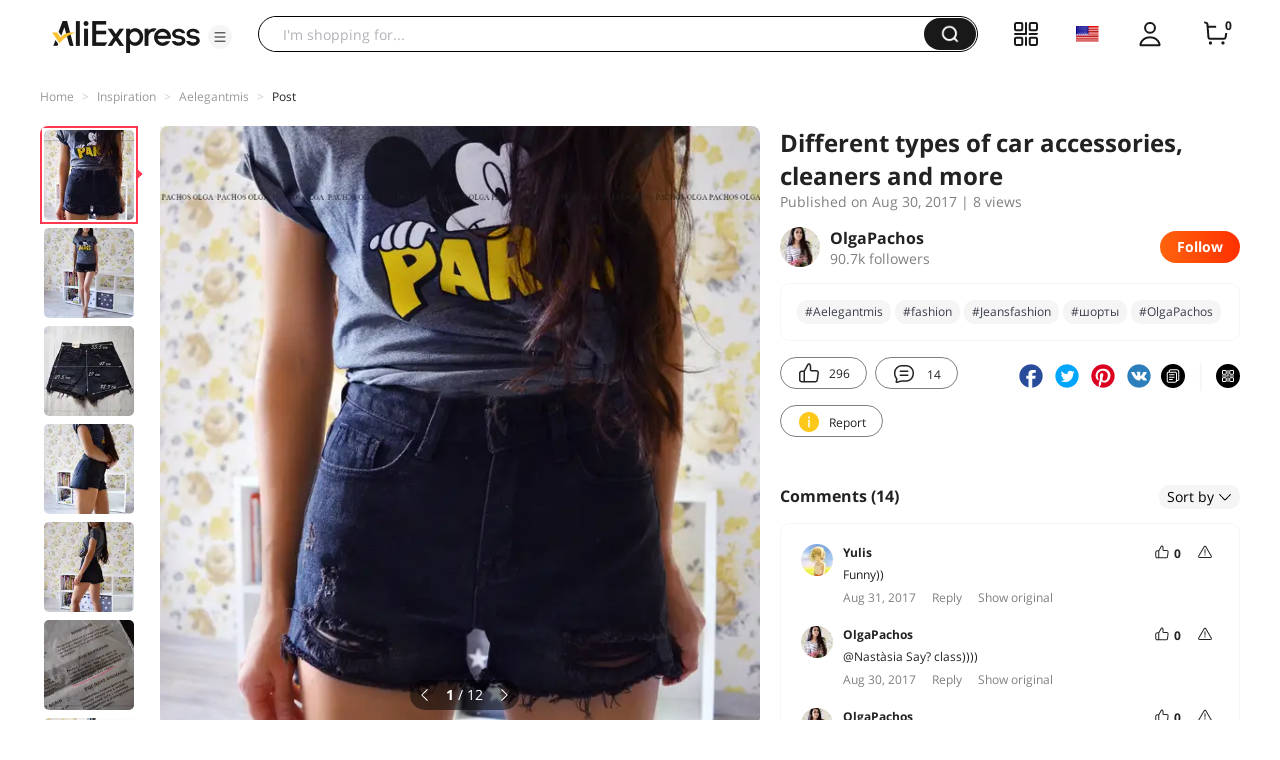

--- FILE ---
content_type: text/html;charset=UTF-8
request_url: https://star.aliexpress.com/post/10005847394843.html
body_size: 18603
content:

<!DOCTYPE html><html lang="en"><head><meta name="viewport" content="width=device-width, initial-scale=1.0, minimum-scale=1.0"/><meta name="aplus-exinfo" content="pid=Gnd8nt&amp;site=ae"/><meta name="data-spm" id="dataSpmAId" content="a2g0o"/><meta name="aplus-waiting" content="500"/><meta name="aplus-auto-exp-visible" content="0.2"/><meta name="aplus-auto-exp-duration" content="500"/><meta name="aplus-auto-exp" content="[{&#x27;logkey&#x27;:&#x27;/ae.pc_ctr.statweb_ae_ctr&#x27;,&#x27;tag&#x27;:&#x27;span&#x27;,&#x27;filter&#x27;:&#x27;data-exp-s&#x27;,&#x27;pkgSize&#x27;:10,&#x27;props&#x27;: [&#x27;st_page_id&#x27;,&#x27;ae_project_id&#x27;,&#x27;exp_page&#x27;,&#x27;exp_page_area&#x27;,&#x27;exp_type&#x27;,&#x27;exp_condition&#x27;,&#x27;exp_product&#x27;,&#x27;exp_attribute&#x27;,&#x27;exp_result_cnt&#x27;, &#x27;data-exp-s&#x27;, &#x27;ae_trace&#x27;, &#x27;biz_code&#x27;, &#x27;data-spm-anchor-id&#x27;]},
          {&#x27;logkey&#x27;:&#x27;/ae.pc_ctr.statweb_ae_ctr&#x27;,&#x27;tag&#x27;:&#x27;div&#x27;,&#x27;filter&#x27;:&#x27;data-exp-s&#x27;,&#x27;pkgSize&#x27;:10,&#x27;props&#x27;: [&#x27;st_page_id&#x27;,&#x27;ae_project_id&#x27;,&#x27;exp_page&#x27;,&#x27;exp_page_area&#x27;,&#x27;exp_type&#x27;,&#x27;exp_condition&#x27;,&#x27;exp_product&#x27;,&#x27;exp_attribute&#x27;,&#x27;exp_result_cnt&#x27;, &#x27;data-exp-s&#x27;, &#x27;ae_trace&#x27;, &#x27;biz_code&#x27;, &#x27;data-spm-anchor-id&#x27;]},
          {&#x27;logkey&#x27;:&#x27;/ae.pc_ctr.statweb_ae_ctr&#x27;,&#x27;tag&#x27;:&#x27;a&#x27;,&#x27;filter&#x27;:&#x27;data-exp-s&#x27;,&#x27;pkgSize&#x27;:10,&#x27;props&#x27;: [&#x27;st_page_id&#x27;,&#x27;ae_project_id&#x27;,&#x27;exp_page&#x27;,&#x27;exp_page_area&#x27;,&#x27;exp_type&#x27;,&#x27;exp_condition&#x27;,&#x27;exp_product&#x27;,&#x27;exp_attribute&#x27;,&#x27;exp_result_cnt&#x27;, &#x27;data-exp-s&#x27;, &#x27;ae_trace&#x27;, &#x27;biz_code&#x27;, &#x27;data-spm-anchor-id&#x27;]}
        ]"/><meta name="aplus-auto-clk" content="[
            {&#x27;logkey&#x27;:&#x27;/ae.pc_click.statweb_ae_click&#x27;,&#x27;tag&#x27;:&#x27;a&#x27;,&#x27;filter&#x27;:&#x27;data-clk&#x27;,&#x27;props&#x27;:[&#x27;st_page_id&#x27;,&#x27;ae_project_id&#x27;,&#x27;ae_page_type&#x27;,&#x27;ae_page_area&#x27;,&#x27;ae_button_type&#x27;,&#x27;ae_click_behavior&#x27;,&#x27;ae_object_type&#x27;,&#x27;ae_object_value&#x27;, &#x27;ae_trace&#x27;, &#x27;biz_code&#x27;]},
            {&#x27;logkey&#x27;:&#x27;/ae.pc_click.statweb_ae_click&#x27;,&#x27;tag&#x27;:&#x27;div&#x27;,&#x27;filter&#x27;:&#x27;data-clk&#x27;,&#x27;props&#x27;:[&#x27;st_page_id&#x27;,&#x27;ae_project_id&#x27;,&#x27;ae_page_type&#x27;,&#x27;ae_page_area&#x27;,&#x27;ae_button_type&#x27;,&#x27;ae_click_behavior&#x27;,&#x27;ae_object_type&#x27;,&#x27;ae_object_value&#x27;, &#x27;ae_trace&#x27;, &#x27;biz_code&#x27;]},
            {&#x27;logkey&#x27;:&#x27;/ae.pc_click.statweb_ae_click&#x27;,&#x27;tag&#x27;:&#x27;span&#x27;,&#x27;filter&#x27;:&#x27;data-clk&#x27;,&#x27;props&#x27;:[&#x27;st_page_id&#x27;,&#x27;ae_project_id&#x27;,&#x27;ae_page_type&#x27;,&#x27;ae_page_area&#x27;,&#x27;ae_button_type&#x27;,&#x27;ae_click_behavior&#x27;,&#x27;ae_object_type&#x27;,&#x27;ae_object_value&#x27;, &#x27;ae_trace&#x27;, &#x27;biz_code&#x27;]},
          ]"/><link rel="preconnect dns-prefetch" href="//acs.aliexpress.com"/><link rel="preconnect dns-prefetch" href="//fourier.taobao.com"/><link rel="preconnect dns-prefetch" href="//assets.alicdn.com"/><link rel="preconnect dns-prefetch" href="//g.alicdn.com"/><link rel="preconnect dns-prefetch" href="//ae01.alicdn.com"/><link rel="preconnect dns-prefetch" href="//gj.mmstat.com"/><link rel="preconnect dns-prefetch" href="//sc01.alicdn.com"/><link rel="preconnect dns-prefetch" href="//s.alicdn.com"/><link rel="preconnect dns-prefetch" href="//ae.mmstat.com"/>
      <title>Different types of car accessories, cleaners and more | AliExpress Inspiration</title>
      <meta name="title" content="Different types of car accessories, cleaners and more | AliExpress Inspiration"/>
      
      <meta name="keywords" content="#Jeansfashion,#fashion,#itao_stylist,#OlgaPachos,#jeans,#daily_look,#shorts,#шорты,#Aelegantmis"/>
      <meta property="og:type" content="article"/>
      <meta property="og:url" content="https://star.aliexpress.com/post/10005847394843.html?type=1"/>
      <meta property="og:title" content="Different types of car accessories, cleaners and more | AliExpress Inspiration"/>
      <meta property="og:image" content="" height="" width=""/>
      
      <link rel="canonical" href="https://star.aliexpress.com/post/10005847394843.html?type=1" />
      <meta name="robots" content="all" />
    <script>(function p(e=!0,t){window._page_config_={loader:{aplus:!0,gdpr:!1}},window._msite_header_config_={diaplays:["BackOrEmpty","CategoryMore","LargeLogo"],actions:["SearchIcon","Account","Shop"]}})(false, {"env":"prod","locale":"en_US","lang":"en","basePath":"ae-dida/content-post2","pathname":"/post/10005847394843.html","host":"star.aliexpress.com","query":{},"platform":"pc","params":{},"grayRate":100,"crawler":false});</script><meta property="ae:reload_path" content=""/><link rel="stylesheet" type="text/css" href="//assets.aliexpress-media.com/g/ae-dida/content-post2/3.1.3/index.css" crossorigin="anonymous"/><script>window._dida_config_ = {"pageVersion":"29e275bc762c6cb82ad9b811e8b53f26","pageName":"content-post2","data":{}};/*!-->init-data-start--*/
window._dida_config_._init_data_= { data: {"hierarchy":{"root":"root","structure":{"root":["SeoPostDetailsModel_3236","appEnter_3235","SeoPostRecommendModel_3434"]}},"data":{"root":{"id":0,"type":"root","fields":{"response":{"seoMetaTagVO":{"keywords":"#Jeansfashion,#fashion,#itao_stylist,#OlgaPachos,#jeans,#daily_look,#shorts,#шорты,#Aelegantmis","title":"Different types of car accessories, cleaners and more | AliExpress Inspiration","class":"com.aliexpress.ugcopen.vo.label.SeoMetaTagVO"},"memberseq":712081843,"subPostVOList":[{"type":1,"imageMediaVO":{"bigImageUrl":"https://ae-pic-a1.aliexpress-media.com/kf/UTB8sV8gkgQydeJk43PUq6AyQpXaJ.jpg","imageUrl":"https://ae-pic-a1.aliexpress-media.com/kf/UTB8sV8gkgQydeJk43PUq6AyQpXaJ.jpg","width":1000,"class":"com.aliexpress.ugcopen.vo.ImageMediaVO","height":1000},"rank":0,"class":"com.aliexpress.ugcopen.vo.SubPostVO"},{"type":0,"textMediaVO":{"translatedContent":"Black denim shorts with rubbing or a story about how the seller does not want to help with the search for the guy))))","class":"com.aliexpress.ugcopen.vo.TextMediaVO","content":"Чёрные джинсовые ШОРТЫ с потёртостями или ИСТОРИЯ о том, как продавец не хочет помогать с поиском парня))))    "},"rank":0,"class":"com.aliexpress.ugcopen.vo.SubPostVO"},{"type":1,"imageMediaVO":{"bigImageUrl":"https://ae-pic-a1.aliexpress-media.com/kf/UTB8p.pcklahduJk43Jaq6zM8FXaS.jpg","imageUrl":"https://ae-pic-a1.aliexpress-media.com/kf/UTB8p.pcklahduJk43Jaq6zM8FXaS.jpg","width":1000,"class":"com.aliexpress.ugcopen.vo.ImageMediaVO","height":1000},"rank":0,"class":"com.aliexpress.ugcopen.vo.SubPostVO"},{"type":0,"textMediaVO":{"translatedContent":"For a long time i wanted black or dark gray denim shorts, but i could not find \"my\".\nThis model i found in the store aelegantmis apparel store.\n\nThey sat down cool, as i wanted. On the parameters 83 65 86, height 163 cm, took the size s. in the waist there is no place, in the hips there is still a centimeter-two.\nMy measurements in the photo below (fully correspond to the seller's table)","class":"com.aliexpress.ugcopen.vo.TextMediaVO","content":"Давно хотела себе чёрные либо тёмно-серые джинсовые шорты, но никак не могла найти \"свои\".\nЭту модельку я нашла в магазинчике Aelegantmis Apparel Store.\n\nСели классно, как я и хотела. На параметры 83 65 86, рост 163 см, взяла размер S. В талии места уже нет, в бёдрах ещё есть сантиметр-два.\nМои замеры на фото ниже (полностью соответствуют замерам по таблице продавца)    "},"rank":0,"class":"com.aliexpress.ugcopen.vo.SubPostVO"},{"type":1,"imageMediaVO":{"bigImageUrl":"https://ae-pic-a1.aliexpress-media.com/kf/UTB8FLRgkgQydeJk43PUq6AyQpXa7.jpg","imageUrl":"https://ae-pic-a1.aliexpress-media.com/kf/UTB8FLRgkgQydeJk43PUq6AyQpXa7.jpg","width":1000,"class":"com.aliexpress.ugcopen.vo.ImageMediaVO","height":1000},"rank":0,"class":"com.aliexpress.ugcopen.vo.SubPostVO"},{"type":1,"imageMediaVO":{"bigImageUrl":"https://ae-pic-a1.aliexpress-media.com/kf/UTB8jf2wkxHEXKJk43Jeq6yeeXXaO.jpg","imageUrl":"https://ae-pic-a1.aliexpress-media.com/kf/UTB8jf2wkxHEXKJk43Jeq6yeeXXaO.jpg","width":1000,"class":"com.aliexpress.ugcopen.vo.ImageMediaVO","height":1000},"rank":0,"class":"com.aliexpress.ugcopen.vo.SubPostVO"},{"type":1,"imageMediaVO":{"bigImageUrl":"https://ae-pic-a1.aliexpress-media.com/kf/UTB8mUbvkpfFXKJk43Otq6xIPFXa4.jpg","imageUrl":"https://ae-pic-a1.aliexpress-media.com/kf/UTB8mUbvkpfFXKJk43Otq6xIPFXa4.jpg","width":1000,"class":"com.aliexpress.ugcopen.vo.ImageMediaVO","height":1000},"rank":0,"class":"com.aliexpress.ugcopen.vo.SubPostVO"},{"type":0,"textMediaVO":{"translatedContent":"Came shorts quickly, 20 days from the moment of order. Packed in a postal envelope, branded package. As a gift, the seller put the rubber.\nI was very amused by their brand package, especially the story with the guy)) (in the photo below highlighted red)))))\n\nSuch things make the store memorable. By the way, the seller is very sociable, monitors the movement of the parcel and informs about it, in russian and english.\nWith this attitude to the buyer want to return to this store again and again.","class":"com.aliexpress.ugcopen.vo.TextMediaVO","content":"Пришли шортики быстро, 20 дней с момента заказа. Упакованы в почтовый конверт, фирменный пакет. В подарок продавец положил резиночку.\nМеня очень позабавил их фирменный пакет, особенно история с парнем))) (на фото ниже выделила красным))))))\n\nТакие вещи делают магазин запоминающимся. Кстати, продавец очень общительный, следит за движением посылки и сообщает об этом, на русском и английском.\nС таким отношением к покупателю хочется возвращаться в этот магазин снова и снова.    "},"rank":0,"class":"com.aliexpress.ugcopen.vo.SubPostVO"},{"type":1,"imageMediaVO":{"bigImageUrl":"https://ae-pic-a1.aliexpress-media.com/kf/UTB8H3LvkpfFXKJk43Otq6xIPFXam.jpg","imageUrl":"https://ae-pic-a1.aliexpress-media.com/kf/UTB8H3LvkpfFXKJk43Otq6xIPFXam.jpg","width":1000,"class":"com.aliexpress.ugcopen.vo.ImageMediaVO","height":1000},"rank":0,"class":"com.aliexpress.ugcopen.vo.SubPostVO"},{"type":0,"textMediaVO":{"translatedContent":"Quality shorts are impeccable. Excellent tailoring.\nMaterial-medium density jeans.\nThe lock is metal, with it no problems. I liked the button, very beautiful, concise.","class":"com.aliexpress.ugcopen.vo.TextMediaVO","content":"Качество шорт безупречное. Отличный пошив.\nМатериал - средней плотности джинс.\nЗамок металлический, с ним никаких проблем. Понравилась пуговка, очень красивая, лаконичная.    "},"rank":0,"class":"com.aliexpress.ugcopen.vo.SubPostVO"},{"type":1,"imageMediaVO":{"bigImageUrl":"https://ae-pic-a1.aliexpress-media.com/kf/UTB8b5TvkpfFXKJk43Otq6xIPFXaG.jpg","imageUrl":"https://ae-pic-a1.aliexpress-media.com/kf/UTB8b5TvkpfFXKJk43Otq6xIPFXaG.jpg","width":1000,"class":"com.aliexpress.ugcopen.vo.ImageMediaVO","height":1000},"rank":0,"class":"com.aliexpress.ugcopen.vo.SubPostVO"},{"type":1,"imageMediaVO":{"bigImageUrl":"https://ae-pic-a1.aliexpress-media.com/kf/UTB89fRlkdoSdeJk43Owq6ya4XXaG.jpg","imageUrl":"https://ae-pic-a1.aliexpress-media.com/kf/UTB89fRlkdoSdeJk43Owq6ya4XXaG.jpg","width":1000,"class":"com.aliexpress.ugcopen.vo.ImageMediaVO","height":1000},"rank":0,"class":"com.aliexpress.ugcopen.vo.SubPostVO"},{"type":1,"imageMediaVO":{"bigImageUrl":"https://ae-pic-a1.aliexpress-media.com/kf/UTB8cOXdklahduJk43Jaq6zM8FXaP.jpg","imageUrl":"https://ae-pic-a1.aliexpress-media.com/kf/UTB8cOXdklahduJk43Jaq6zM8FXaP.jpg","width":1000,"class":"com.aliexpress.ugcopen.vo.ImageMediaVO","height":1000},"rank":0,"class":"com.aliexpress.ugcopen.vo.SubPostVO"},{"type":1,"imageMediaVO":{"bigImageUrl":"https://ae-pic-a1.aliexpress-media.com/kf/UTB8TgBlkdoSdeJk43Owq6ya4XXac.jpg","imageUrl":"https://ae-pic-a1.aliexpress-media.com/kf/UTB8TgBlkdoSdeJk43Owq6ya4XXac.jpg","width":1000,"class":"com.aliexpress.ugcopen.vo.ImageMediaVO","height":1000},"rank":0,"class":"com.aliexpress.ugcopen.vo.SubPostVO"},{"type":1,"imageMediaVO":{"bigImageUrl":"https://ae-pic-a1.aliexpress-media.com/kf/UTB8vBf3jE_4iuJk43Fqq6z.FpXar.jpg","imageUrl":"https://ae-pic-a1.aliexpress-media.com/kf/UTB8vBf3jE_4iuJk43Fqq6z.FpXar.jpg","width":1000,"class":"com.aliexpress.ugcopen.vo.ImageMediaVO","height":1000},"rank":0,"class":"com.aliexpress.ugcopen.vo.SubPostVO"},{"type":0,"textMediaVO":{"translatedContent":"The price at the time of the order is 12,79 $.\nShorts recommend. For my figure-perfect landing.\nThis year i probably do not like them anymore, unless we go on vacation. But for the next season, an excellent purchase (and then i as always postpone the purchase, and then this thing ends on me)))","class":"com.aliexpress.ugcopen.vo.TextMediaVO","content":"Цена на момент заказа - 12,79$.\nШорты рекомендую. Для моей фигуры - идеальная посадка.\nВ этом году я их скорее всего уже не поношу, если только поедем всё-таки в отпуск. Но и для следующего сезона отличная покупка (а то я как всегда откладываю покупку, а потом на мне эта вещь заканчивается))))    "},"rank":0,"class":"com.aliexpress.ugcopen.vo.SubPostVO"},{"type":1,"imageMediaVO":{"bigImageUrl":"https://ae-pic-a1.aliexpress-media.com/kf/UTB8.PJlkdoSdeJk43Owq6ya4XXax.jpg","imageUrl":"https://ae-pic-a1.aliexpress-media.com/kf/UTB8.PJlkdoSdeJk43Owq6ya4XXax.jpg","width":1000,"class":"com.aliexpress.ugcopen.vo.ImageMediaVO","height":1000},"rank":0,"class":"com.aliexpress.ugcopen.vo.SubPostVO"},{"type":0,"textMediaVO":{"translatedContent":"#OlgaPachos #fashion #shorts #daily_look #itao_stylist #jeans #шорты #Aelegantmis #Jeansfashion    ","class":"com.aliexpress.ugcopen.vo.TextMediaVO","content":"#OlgaPachos #fashion #shorts #daily_look #itao_stylist #jeans #шорты #Aelegantmis #Jeansfashion    "},"rank":0,"class":"com.aliexpress.ugcopen.vo.SubPostVO"}],"likeCount":296,"features":{},"supportShare":true,"viewCountText":"8 views","postId":10005847394843,"commentCount":14,"mediaMaxHeight":1000,"likeCountText":"296","likeByMe":false,"themeIds":"1","shareUrl":"aecmd://webapp/share?url=https%3A%2F%2Fstar.aliexpress.com%2Fpost%2F10005847394843%3Ftype%3D1%26detailStyle%3D1\u0026useCustomType=2\u0026bizType=FeedPostDetail\u0026spreadType=images\u0026title=See more shopping ideas on Feed\n#Aliexpressfeed\u0026content=See more shopping ideas on Feed\n#Aliexpressfeed\u0026imageUrl=UTB8sV8gkgQydeJk43PUq6AyQpXaJ.jpg","commentVOList":[{"createtime":1504175111998,"commenterMember":{"country":"RU","gender":"FEMALE","class":"com.aliexpress.ugcopen.vo.MemberSnapshotVO","memberCode":"mEZWn7Rk0DXJ0xN","memberSeq":0,"nickName":"Yulis","avatar":"https://ae-pic-a1.aliexpress-media.com/kf/UT8A3BpXJXXXXagOFbXf.jpg"},"likeCount":0,"likeCountText":"","likeByMe":false,"beReplyNickname":"","beReplyCommentid":0,"referId":10005847394843,"transContent":"Funny))","canDelete":false,"comment":"Смешно))  ","id":13811326,"beReplyMemberCode":"ebQZjYJ2eWA84Eq","class":"com.aliexpress.ugcopen.vo.CommentVO","status":0},{"createtime":1504124824986,"commenterMember":{"country":"UA","gender":"FEMALE","class":"com.aliexpress.ugcopen.vo.MemberSnapshotVO","memberCode":"E69GYMBqOagG5oZ","memberSeq":0,"nickName":"OlgaPachos","avatar":"https://ae-pic-a1.aliexpress-media.com/kf/UTB8N1dQt._4iuJk43Fqq6z.FpXaQ.jpg"},"likeCount":0,"likeCountText":"","likeByMe":false,"beReplyNickname":"Nastàsia","beReplyCommentid":2000009330825,"referId":10005847394843,"transContent":"Say? class))))","canDelete":false,"comment":"скажи? класс))))  ","id":14114985,"beReplyMemberCode":"zNbw7Lmn1gnGmED","class":"com.aliexpress.ugcopen.vo.CommentVO","status":0},{"createtime":1504177635524,"commenterMember":{"country":"UA","gender":"FEMALE","class":"com.aliexpress.ugcopen.vo.MemberSnapshotVO","memberCode":"E69GYMBqOagG5oZ","memberSeq":0,"nickName":"OlgaPachos","avatar":"https://ae-pic-a1.aliexpress-media.com/kf/UTB8N1dQt._4iuJk43Fqq6z.FpXaQ.jpg"},"likeCount":0,"likeCountText":"","likeByMe":false,"beReplyNickname":"Yulis","beReplyCommentid":13811326,"referId":10005847394843,"transContent":")))  ","canDelete":false,"comment":")))  ","id":14507924,"beReplyMemberCode":"mEZWn7Rk0DXJ0xN","class":"com.aliexpress.ugcopen.vo.CommentVO","status":0},{"createtime":1504123207013,"commenterMember":{"country":"RU","gender":"FEMALE","class":"com.aliexpress.ugcopen.vo.MemberSnapshotVO","memberCode":"zNbw7Lmn1gnGmED","memberSeq":0,"nickName":"Nastàsia","avatar":"https://ae-pic-a1.aliexpress-media.com/kf/UTB8jYALEXfFXKJk43Otq6xIPFXaZ.jpg"},"likeCount":0,"likeCountText":"","likeByMe":false,"beReplyNickname":"OlgaPachos","beReplyCommentid":14094512,"referId":10005847394843,"transContent":"😊 улыбнули lettering on the package","canDelete":false,"comment":"Надписи на пакете улыбнули 😊","id":2000009330825,"beReplyMemberCode":"E69GYMBqOagG5oZ","class":"com.aliexpress.ugcopen.vo.CommentVO","status":0},{"createtime":1504097777275,"commenterMember":{"country":"ES","class":"com.aliexpress.ugcopen.vo.MemberSnapshotVO","memberCode":"KzOw4YpqNXKGR2M","memberSeq":0,"nickName":"Estuart_Reardon","avatar":"https://ae-pic-a1.aliexpress-media.com/kf/S7bbacb8337064b989bcfd6d37a831993q.jpg"},"likeCount":0,"likeCountText":"","likeByMe":false,"beReplyNickname":"","beReplyCommentid":0,"referId":10005847394843,"transContent":"wow😍😍😍You look fantastic 😥 . You have a very sexy figure.  ","canDelete":false,"comment":"wow😍😍😍You look fantastic 😥 . You have a very sexy figure.  ","id":14415662,"beReplyMemberCode":"ebQZjYJ2eWA84Eq","class":"com.aliexpress.ugcopen.vo.CommentVO","status":0},{"createtime":1504087490841,"commenterMember":{"country":"RU","gender":"FEMALE","class":"com.aliexpress.ugcopen.vo.MemberSnapshotVO","memberCode":"jZdwMqbmvk0wK7g","memberSeq":0,"nickName":"Yaseniya_M","avatar":"https://ae-pic-a1.aliexpress-media.com/kf/UT8bwwkX2tXXXagOFbXr.jpg"},"likeCount":0,"likeCountText":"","likeByMe":false,"beReplyNickname":"","beReplyCommentid":0,"referId":10005847394843,"transContent":"Grade shorts!! soul from посмеялась i))))))))) male pro","canDelete":false,"comment":"шорты класс!! я посмеялась от души)))))))))про парня  ","id":14114318,"beReplyMemberCode":"ebQZjYJ2eWA84Eq","class":"com.aliexpress.ugcopen.vo.CommentVO","status":0},{"createtime":1504122665774,"commenterMember":{"country":"UA","gender":"FEMALE","class":"com.aliexpress.ugcopen.vo.MemberSnapshotVO","memberCode":"E69GYMBqOagG5oZ","memberSeq":0,"nickName":"OlgaPachos","avatar":"https://ae-pic-a1.aliexpress-media.com/kf/UTB8N1dQt._4iuJk43Fqq6z.FpXaQ.jpg"},"likeCount":0,"likeCountText":"","likeByMe":false,"beReplyNickname":"Romasincaras","beReplyCommentid":50024582021,"referId":10005847394843,"transContent":"thanks  ","canDelete":false,"comment":"thanks  ","id":14358020,"beReplyMemberCode":"KzOw42jpyj7WR2M","class":"com.aliexpress.ugcopen.vo.CommentVO","status":0},{"createtime":1504122644568,"commenterMember":{"country":"UA","gender":"FEMALE","class":"com.aliexpress.ugcopen.vo.MemberSnapshotVO","memberCode":"E69GYMBqOagG5oZ","memberSeq":0,"nickName":"OlgaPachos","avatar":"https://ae-pic-a1.aliexpress-media.com/kf/UTB8N1dQt._4iuJk43Fqq6z.FpXaQ.jpg"},"likeCount":0,"likeCountText":"","likeByMe":false,"beReplyNickname":"XxLOTOSxX","beReplyCommentid":2000009214858,"referId":10005847394843,"transContent":";)","canDelete":false,"comment":";)  ","id":14425064,"beReplyMemberCode":"Rl5JAzXxMPyw1Y0","class":"com.aliexpress.ugcopen.vo.CommentVO","status":0},{"createtime":1504121470940,"commenterMember":{"country":"IL","gender":"MALE","class":"com.aliexpress.ugcopen.vo.MemberSnapshotVO","memberCode":"Rl5JAzXxMPyw1Y0","memberSeq":0,"nickName":"XxLOTOSxX","avatar":"https://ae-pic-a1.aliexpress-media.com/kf/UT8jVpXXJdaXXagOFbXD.jpg"},"likeCount":0,"likeCountText":"","likeByMe":false,"beReplyNickname":"","beReplyCommentid":0,"referId":10005847394843,"transContent":"👍👏","canDelete":false,"comment":"👍👏","id":2000009214858,"beReplyMemberCode":"ebQZjYJ2eWA84Eq","class":"com.aliexpress.ugcopen.vo.CommentVO","status":0},{"createtime":1504105653378,"commenterMember":{"country":"CL","gender":"MALE","class":"com.aliexpress.ugcopen.vo.MemberSnapshotVO","memberCode":"KzOw42jpyj7WR2M","memberSeq":0,"nickName":"Romasincaras","avatar":"https://ae-pic-a1.aliexpress-media.com/kf/A7332a1915a42426bb36df2cf4681a77ca.jpg"},"likeCount":0,"likeCountText":"","likeByMe":false,"beReplyNickname":"","beReplyCommentid":0,"referId":10005847394843,"transContent":"Beautiful 😍😘","canDelete":false,"comment":"hermosa  😍😘","id":50024582021,"beReplyMemberCode":"ebQZjYJ2eWA84Eq","class":"com.aliexpress.ugcopen.vo.CommentVO","status":0}],"hashTagList":["#Jeansfashion","#fashion","#itao_stylist","#OlgaPachos","#jeans","#daily_look","#shorts","#шорты","#Aelegantmis"],"status":0,"hashTagMap":{"#Aelegantmis":"500829","#itao_stylist":"null","#fashion":"591757","#jeans":"null","#Jeansfashion":"50001402700","#шорты":"636117","#daily_look":"null","#OlgaPachos":"280022","#shorts":"null"},"relatedHashTagList":[{"hashtagId":567125,"detailUrl":"https://star.aliexpress.com/hashtag/567125.html","class":"com.aliexpress.ugcopen.vo.PostHashtagVO","hashtag":"#fashionlook"},{"hashtagId":573784,"detailUrl":"https://star.aliexpress.com/hashtag/573784.html","class":"com.aliexpress.ugcopen.vo.PostHashtagVO","hashtag":"#health"},{"hashtagId":419456,"detailUrl":"https://star.aliexpress.com/hashtag/419456.html","class":"com.aliexpress.ugcopen.vo.PostHashtagVO","hashtag":"#lovefashion"},{"hashtagId":484200,"detailUrl":"https://star.aliexpress.com/hashtag/484200.html","class":"com.aliexpress.ugcopen.vo.PostHashtagVO","hashtag":"#mamapost"},{"hashtagId":240202,"detailUrl":"https://star.aliexpress.com/hashtag/240202.html","class":"com.aliexpress.ugcopen.vo.PostHashtagVO","hashtag":"#my_fashion"},{"hashtagId":2667,"detailUrl":"https://star.aliexpress.com/hashtag/2667.html","class":"com.aliexpress.ugcopen.vo.PostHashtagVO","hashtag":"#quality"},{"hashtagId":280241,"detailUrl":"https://star.aliexpress.com/hashtag/280241.html","class":"com.aliexpress.ugcopen.vo.PostHashtagVO","hashtag":"#RECOMMENDED"},{"hashtagId":439510,"detailUrl":"https://star.aliexpress.com/hashtag/439510.html","class":"com.aliexpress.ugcopen.vo.PostHashtagVO","hashtag":"#cosmetics"},{"hashtagId":50001375083,"detailUrl":"https://star.aliexpress.com/hashtag/50001375083.html","class":"com.aliexpress.ugcopen.vo.PostHashtagVO","hashtag":"#s925"},{"hashtagId":591757,"detailUrl":"https://star.aliexpress.com/hashtag/591757.html","class":"com.aliexpress.ugcopen.vo.PostHashtagVO","hashtag":"#fashion "},{"hashtagId":428195,"detailUrl":"https://star.aliexpress.com/hashtag/428195.html","class":"com.aliexpress.ugcopen.vo.PostHashtagVO","hashtag":"#kids"},{"hashtagId":508760,"detailUrl":"https://star.aliexpress.com/hashtag/508760.html","class":"com.aliexpress.ugcopen.vo.PostHashtagVO","hashtag":"#MakeUp"},{"hashtagId":294006,"detailUrl":"https://star.aliexpress.com/hashtag/294006.html","class":"com.aliexpress.ugcopen.vo.PostHashtagVO","hashtag":"autumn"},{"hashtagId":6000013788004,"detailUrl":"https://star.aliexpress.com/hashtag/6000013788004.html","class":"com.aliexpress.ugcopen.vo.PostHashtagVO","hashtag":"homehacks "},{"hashtagId":451528,"detailUrl":"https://star.aliexpress.com/hashtag/451528.html","class":"com.aliexpress.ugcopen.vo.PostHashtagVO","hashtag":"#summer_look"},{"hashtagId":513578,"detailUrl":"https://star.aliexpress.com/hashtag/513578.html","class":"com.aliexpress.ugcopen.vo.PostHashtagVO","hashtag":"#watches"},{"hashtagId":568836,"detailUrl":"https://star.aliexpress.com/hashtag/568836.html","class":"com.aliexpress.ugcopen.vo.PostHashtagVO","hashtag":"#aliexpress"},{"hashtagId":566122,"detailUrl":"https://star.aliexpress.com/hashtag/566122.html","class":"com.aliexpress.ugcopen.vo.PostHashtagVO","hashtag":"#aliexpress."},{"hashtagId":417797,"detailUrl":"https://star.aliexpress.com/hashtag/417797.html","class":"com.aliexpress.ugcopen.vo.PostHashtagVO","hashtag":"#beauty_care"},{"hashtagId":439460,"detailUrl":"https://star.aliexpress.com/hashtag/439460.html","class":"com.aliexpress.ugcopen.vo.PostHashtagVO","hashtag":"#brush"},{"hashtagId":8000003465018,"detailUrl":"https://star.aliexpress.com/hashtag/8000003465018.html","class":"com.aliexpress.ugcopen.vo.PostHashtagVO","hashtag":"SurprisingShoppingIdeas"},{"hashtagId":436723,"detailUrl":"https://star.aliexpress.com/hashtag/436723.html","class":"com.aliexpress.ugcopen.vo.PostHashtagVO","hashtag":"#bodycon"},{"hashtagId":437070,"detailUrl":"https://star.aliexpress.com/hashtag/437070.html","class":"com.aliexpress.ugcopen.vo.PostHashtagVO","hashtag":"#daily_look,"},{"hashtagId":50001366535,"detailUrl":"https://star.aliexpress.com/hashtag/50001366535.html","class":"com.aliexpress.ugcopen.vo.PostHashtagVO","hashtag":"#daybyday"},{"hashtagId":507724,"detailUrl":"https://star.aliexpress.com/hashtag/507724.html","class":"com.aliexpress.ugcopen.vo.PostHashtagVO","hashtag":"#dresstoimpress"},{"hashtagId":505431,"detailUrl":"https://star.aliexpress.com/hashtag/505431.html","class":"com.aliexpress.ugcopen.vo.PostHashtagVO","hashtag":"#good"},{"hashtagId":418891,"detailUrl":"https://star.aliexpress.com/hashtag/418891.html","class":"com.aliexpress.ugcopen.vo.PostHashtagVO","hashtag":"#good_buy"},{"hashtagId":428028,"detailUrl":"https://star.aliexpress.com/hashtag/428028.html","class":"com.aliexpress.ugcopen.vo.PostHashtagVO","hashtag":"#hoodie"},{"hashtagId":505803,"detailUrl":"https://star.aliexpress.com/hashtag/505803.html","class":"com.aliexpress.ugcopen.vo.PostHashtagVO","hashtag":"#kid"},{"hashtagId":440696,"detailUrl":"https://star.aliexpress.com/hashtag/440696.html","class":"com.aliexpress.ugcopen.vo.PostHashtagVO","hashtag":"#lips"}],"detailStyle":1,"title":"Different types of car accessories, cleaners and more","locale":"ru_RU","commentCountText":"14","repostCount":1,"viewCount":8,"inverseFeedback":{"reportUrl":"https://m.aliexpress.com/p/complaint-center/index.html#/complaint/reportContent_notlogin?reportType=FEED\u0026feedId=10005847394843\u0026_lang=en_US","class":"com.aliexpress.ugcopen.vo.InverseFeedbackVO"},"repostCountText":"1","postAuthorVO":{"followedByMe":false,"nickName":"OlgaPachos","memberSnapshotVO":{"country":"UA","gender":"F","fansCount":90731,"followedByMe":false,"class":"com.aliexpress.ugcopen.vo.MemberSnapshotVO","levelIcon":"https://ae01.alicdn.com/kf/Ha6ec8d54e7ae4c5fa831164107355e16a.png","memberCode":"E69GYMBqOagG5oZ","memberSeq":0,"level":10000001,"nickName":"OlgaPachos","avatar":"https://ae-pic-a1.aliexpress-media.com/kf/UTB8N1dQt._4iuJk43Fqq6z.FpXaQ.jpg","levelDesc":"Star 1"},"followCountText":"90.7k followers","avatar":"https://ae-pic-a1.aliexpress-media.com/kf/UTB8N1dQt._4iuJk43Fqq6z.FpXaQ.jpg","userType":10,"class":"com.aliexpress.ugcopen.vo.AuthorVO"},"apptype":1,"commentNextStartRowkey":"1","localeGroup":"ru","createTime":1504084195000,"costTime":397,"crawler":false},"seoLabels":"\n      \u003ctitle\u003eDifferent types of car accessories, cleaners and more | AliExpress Inspiration\u003c/title\u003e\n      \u003cmeta name=\"title\" content=\"Different types of car accessories, cleaners and more | AliExpress Inspiration\"/\u003e\n      \n      \u003cmeta name=\"keywords\" content=\"#Jeansfashion,#fashion,#itao_stylist,#OlgaPachos,#jeans,#daily_look,#shorts,#шорты,#Aelegantmis\"/\u003e\n      \u003cmeta property=\"og:type\" content=\"article\"/\u003e\n      \u003cmeta property=\"og:url\" content=\"https://star.aliexpress.com/post/10005847394843.html?type=1\"/\u003e\n      \u003cmeta property=\"og:title\" content=\"Different types of car accessories, cleaners and more | AliExpress Inspiration\"/\u003e\n      \u003cmeta property=\"og:image\" content=\"\" height=\"\" width=\"\"/\u003e\n      \n      \u003clink rel=\"canonical\" href=\"https://star.aliexpress.com/post/10005847394843.html?type=1\" /\u003e\n      \u003cmeta name=\"robots\" content=\"all\" /\u003e\n    ","preloadImageLink":""}},"SeoPostDetailsModel_3236":{"id":3236,"type":"SeoPostDetailsModel","fields":{"response":{"seoMetaTagVO":{"keywords":"#Jeansfashion,#fashion,#itao_stylist,#OlgaPachos,#jeans,#daily_look,#shorts,#шорты,#Aelegantmis","title":"Different types of car accessories, cleaners and more | AliExpress Inspiration","class":"com.aliexpress.ugcopen.vo.label.SeoMetaTagVO"},"memberseq":712081843,"subPostVOList":[{"type":1,"imageMediaVO":{"bigImageUrl":"https://ae-pic-a1.aliexpress-media.com/kf/UTB8sV8gkgQydeJk43PUq6AyQpXaJ.jpg","imageUrl":"https://ae-pic-a1.aliexpress-media.com/kf/UTB8sV8gkgQydeJk43PUq6AyQpXaJ.jpg","width":1000,"class":"com.aliexpress.ugcopen.vo.ImageMediaVO","height":1000},"rank":0,"class":"com.aliexpress.ugcopen.vo.SubPostVO"},{"type":0,"textMediaVO":{"translatedContent":"Black denim shorts with rubbing or a story about how the seller does not want to help with the search for the guy))))","class":"com.aliexpress.ugcopen.vo.TextMediaVO","content":"Чёрные джинсовые ШОРТЫ с потёртостями или ИСТОРИЯ о том, как продавец не хочет помогать с поиском парня))))    "},"rank":0,"class":"com.aliexpress.ugcopen.vo.SubPostVO"},{"type":1,"imageMediaVO":{"bigImageUrl":"https://ae-pic-a1.aliexpress-media.com/kf/UTB8p.pcklahduJk43Jaq6zM8FXaS.jpg","imageUrl":"https://ae-pic-a1.aliexpress-media.com/kf/UTB8p.pcklahduJk43Jaq6zM8FXaS.jpg","width":1000,"class":"com.aliexpress.ugcopen.vo.ImageMediaVO","height":1000},"rank":0,"class":"com.aliexpress.ugcopen.vo.SubPostVO"},{"type":0,"textMediaVO":{"translatedContent":"For a long time i wanted black or dark gray denim shorts, but i could not find \"my\".\nThis model i found in the store aelegantmis apparel store.\n\nThey sat down cool, as i wanted. On the parameters 83 65 86, height 163 cm, took the size s. in the waist there is no place, in the hips there is still a centimeter-two.\nMy measurements in the photo below (fully correspond to the seller's table)","class":"com.aliexpress.ugcopen.vo.TextMediaVO","content":"Давно хотела себе чёрные либо тёмно-серые джинсовые шорты, но никак не могла найти \"свои\".\nЭту модельку я нашла в магазинчике Aelegantmis Apparel Store.\n\nСели классно, как я и хотела. На параметры 83 65 86, рост 163 см, взяла размер S. В талии места уже нет, в бёдрах ещё есть сантиметр-два.\nМои замеры на фото ниже (полностью соответствуют замерам по таблице продавца)    "},"rank":0,"class":"com.aliexpress.ugcopen.vo.SubPostVO"},{"type":1,"imageMediaVO":{"bigImageUrl":"https://ae-pic-a1.aliexpress-media.com/kf/UTB8FLRgkgQydeJk43PUq6AyQpXa7.jpg","imageUrl":"https://ae-pic-a1.aliexpress-media.com/kf/UTB8FLRgkgQydeJk43PUq6AyQpXa7.jpg","width":1000,"class":"com.aliexpress.ugcopen.vo.ImageMediaVO","height":1000},"rank":0,"class":"com.aliexpress.ugcopen.vo.SubPostVO"},{"type":1,"imageMediaVO":{"bigImageUrl":"https://ae-pic-a1.aliexpress-media.com/kf/UTB8jf2wkxHEXKJk43Jeq6yeeXXaO.jpg","imageUrl":"https://ae-pic-a1.aliexpress-media.com/kf/UTB8jf2wkxHEXKJk43Jeq6yeeXXaO.jpg","width":1000,"class":"com.aliexpress.ugcopen.vo.ImageMediaVO","height":1000},"rank":0,"class":"com.aliexpress.ugcopen.vo.SubPostVO"},{"type":1,"imageMediaVO":{"bigImageUrl":"https://ae-pic-a1.aliexpress-media.com/kf/UTB8mUbvkpfFXKJk43Otq6xIPFXa4.jpg","imageUrl":"https://ae-pic-a1.aliexpress-media.com/kf/UTB8mUbvkpfFXKJk43Otq6xIPFXa4.jpg","width":1000,"class":"com.aliexpress.ugcopen.vo.ImageMediaVO","height":1000},"rank":0,"class":"com.aliexpress.ugcopen.vo.SubPostVO"},{"type":0,"textMediaVO":{"translatedContent":"Came shorts quickly, 20 days from the moment of order. Packed in a postal envelope, branded package. As a gift, the seller put the rubber.\nI was very amused by their brand package, especially the story with the guy)) (in the photo below highlighted red)))))\n\nSuch things make the store memorable. By the way, the seller is very sociable, monitors the movement of the parcel and informs about it, in russian and english.\nWith this attitude to the buyer want to return to this store again and again.","class":"com.aliexpress.ugcopen.vo.TextMediaVO","content":"Пришли шортики быстро, 20 дней с момента заказа. Упакованы в почтовый конверт, фирменный пакет. В подарок продавец положил резиночку.\nМеня очень позабавил их фирменный пакет, особенно история с парнем))) (на фото ниже выделила красным))))))\n\nТакие вещи делают магазин запоминающимся. Кстати, продавец очень общительный, следит за движением посылки и сообщает об этом, на русском и английском.\nС таким отношением к покупателю хочется возвращаться в этот магазин снова и снова.    "},"rank":0,"class":"com.aliexpress.ugcopen.vo.SubPostVO"},{"type":1,"imageMediaVO":{"bigImageUrl":"https://ae-pic-a1.aliexpress-media.com/kf/UTB8H3LvkpfFXKJk43Otq6xIPFXam.jpg","imageUrl":"https://ae-pic-a1.aliexpress-media.com/kf/UTB8H3LvkpfFXKJk43Otq6xIPFXam.jpg","width":1000,"class":"com.aliexpress.ugcopen.vo.ImageMediaVO","height":1000},"rank":0,"class":"com.aliexpress.ugcopen.vo.SubPostVO"},{"type":0,"textMediaVO":{"translatedContent":"Quality shorts are impeccable. Excellent tailoring.\nMaterial-medium density jeans.\nThe lock is metal, with it no problems. I liked the button, very beautiful, concise.","class":"com.aliexpress.ugcopen.vo.TextMediaVO","content":"Качество шорт безупречное. Отличный пошив.\nМатериал - средней плотности джинс.\nЗамок металлический, с ним никаких проблем. Понравилась пуговка, очень красивая, лаконичная.    "},"rank":0,"class":"com.aliexpress.ugcopen.vo.SubPostVO"},{"type":1,"imageMediaVO":{"bigImageUrl":"https://ae-pic-a1.aliexpress-media.com/kf/UTB8b5TvkpfFXKJk43Otq6xIPFXaG.jpg","imageUrl":"https://ae-pic-a1.aliexpress-media.com/kf/UTB8b5TvkpfFXKJk43Otq6xIPFXaG.jpg","width":1000,"class":"com.aliexpress.ugcopen.vo.ImageMediaVO","height":1000},"rank":0,"class":"com.aliexpress.ugcopen.vo.SubPostVO"},{"type":1,"imageMediaVO":{"bigImageUrl":"https://ae-pic-a1.aliexpress-media.com/kf/UTB89fRlkdoSdeJk43Owq6ya4XXaG.jpg","imageUrl":"https://ae-pic-a1.aliexpress-media.com/kf/UTB89fRlkdoSdeJk43Owq6ya4XXaG.jpg","width":1000,"class":"com.aliexpress.ugcopen.vo.ImageMediaVO","height":1000},"rank":0,"class":"com.aliexpress.ugcopen.vo.SubPostVO"},{"type":1,"imageMediaVO":{"bigImageUrl":"https://ae-pic-a1.aliexpress-media.com/kf/UTB8cOXdklahduJk43Jaq6zM8FXaP.jpg","imageUrl":"https://ae-pic-a1.aliexpress-media.com/kf/UTB8cOXdklahduJk43Jaq6zM8FXaP.jpg","width":1000,"class":"com.aliexpress.ugcopen.vo.ImageMediaVO","height":1000},"rank":0,"class":"com.aliexpress.ugcopen.vo.SubPostVO"},{"type":1,"imageMediaVO":{"bigImageUrl":"https://ae-pic-a1.aliexpress-media.com/kf/UTB8TgBlkdoSdeJk43Owq6ya4XXac.jpg","imageUrl":"https://ae-pic-a1.aliexpress-media.com/kf/UTB8TgBlkdoSdeJk43Owq6ya4XXac.jpg","width":1000,"class":"com.aliexpress.ugcopen.vo.ImageMediaVO","height":1000},"rank":0,"class":"com.aliexpress.ugcopen.vo.SubPostVO"},{"type":1,"imageMediaVO":{"bigImageUrl":"https://ae-pic-a1.aliexpress-media.com/kf/UTB8vBf3jE_4iuJk43Fqq6z.FpXar.jpg","imageUrl":"https://ae-pic-a1.aliexpress-media.com/kf/UTB8vBf3jE_4iuJk43Fqq6z.FpXar.jpg","width":1000,"class":"com.aliexpress.ugcopen.vo.ImageMediaVO","height":1000},"rank":0,"class":"com.aliexpress.ugcopen.vo.SubPostVO"},{"type":0,"textMediaVO":{"translatedContent":"The price at the time of the order is 12,79 $.\nShorts recommend. For my figure-perfect landing.\nThis year i probably do not like them anymore, unless we go on vacation. But for the next season, an excellent purchase (and then i as always postpone the purchase, and then this thing ends on me)))","class":"com.aliexpress.ugcopen.vo.TextMediaVO","content":"Цена на момент заказа - 12,79$.\nШорты рекомендую. Для моей фигуры - идеальная посадка.\nВ этом году я их скорее всего уже не поношу, если только поедем всё-таки в отпуск. Но и для следующего сезона отличная покупка (а то я как всегда откладываю покупку, а потом на мне эта вещь заканчивается))))    "},"rank":0,"class":"com.aliexpress.ugcopen.vo.SubPostVO"},{"type":1,"imageMediaVO":{"bigImageUrl":"https://ae-pic-a1.aliexpress-media.com/kf/UTB8.PJlkdoSdeJk43Owq6ya4XXax.jpg","imageUrl":"https://ae-pic-a1.aliexpress-media.com/kf/UTB8.PJlkdoSdeJk43Owq6ya4XXax.jpg","width":1000,"class":"com.aliexpress.ugcopen.vo.ImageMediaVO","height":1000},"rank":0,"class":"com.aliexpress.ugcopen.vo.SubPostVO"},{"type":0,"textMediaVO":{"translatedContent":"#OlgaPachos #fashion #shorts #daily_look #itao_stylist #jeans #шорты #Aelegantmis #Jeansfashion    ","class":"com.aliexpress.ugcopen.vo.TextMediaVO","content":"#OlgaPachos #fashion #shorts #daily_look #itao_stylist #jeans #шорты #Aelegantmis #Jeansfashion    "},"rank":0,"class":"com.aliexpress.ugcopen.vo.SubPostVO"}],"likeCount":296,"features":{},"supportShare":true,"viewCountText":"8 views","postId":10005847394843,"commentCount":14,"mediaMaxHeight":1000,"likeCountText":"296","likeByMe":false,"themeIds":"1","shareUrl":"aecmd://webapp/share?url=https%3A%2F%2Fstar.aliexpress.com%2Fpost%2F10005847394843%3Ftype%3D1%26detailStyle%3D1\u0026useCustomType=2\u0026bizType=FeedPostDetail\u0026spreadType=images\u0026title=See more shopping ideas on Feed\n#Aliexpressfeed\u0026content=See more shopping ideas on Feed\n#Aliexpressfeed\u0026imageUrl=UTB8sV8gkgQydeJk43PUq6AyQpXaJ.jpg","commentVOList":[{"createtime":1504175111998,"commenterMember":{"country":"RU","gender":"FEMALE","class":"com.aliexpress.ugcopen.vo.MemberSnapshotVO","memberCode":"mEZWn7Rk0DXJ0xN","memberSeq":0,"nickName":"Yulis","avatar":"https://ae-pic-a1.aliexpress-media.com/kf/UT8A3BpXJXXXXagOFbXf.jpg"},"likeCount":0,"likeCountText":"","likeByMe":false,"beReplyNickname":"","beReplyCommentid":0,"referId":10005847394843,"transContent":"Funny))","canDelete":false,"comment":"Смешно))  ","id":13811326,"beReplyMemberCode":"ebQZjYJ2eWA84Eq","class":"com.aliexpress.ugcopen.vo.CommentVO","status":0},{"createtime":1504124824986,"commenterMember":{"country":"UA","gender":"FEMALE","class":"com.aliexpress.ugcopen.vo.MemberSnapshotVO","memberCode":"E69GYMBqOagG5oZ","memberSeq":0,"nickName":"OlgaPachos","avatar":"https://ae-pic-a1.aliexpress-media.com/kf/UTB8N1dQt._4iuJk43Fqq6z.FpXaQ.jpg"},"likeCount":0,"likeCountText":"","likeByMe":false,"beReplyNickname":"Nastàsia","beReplyCommentid":2000009330825,"referId":10005847394843,"transContent":"Say? class))))","canDelete":false,"comment":"скажи? класс))))  ","id":14114985,"beReplyMemberCode":"zNbw7Lmn1gnGmED","class":"com.aliexpress.ugcopen.vo.CommentVO","status":0},{"createtime":1504177635524,"commenterMember":{"country":"UA","gender":"FEMALE","class":"com.aliexpress.ugcopen.vo.MemberSnapshotVO","memberCode":"E69GYMBqOagG5oZ","memberSeq":0,"nickName":"OlgaPachos","avatar":"https://ae-pic-a1.aliexpress-media.com/kf/UTB8N1dQt._4iuJk43Fqq6z.FpXaQ.jpg"},"likeCount":0,"likeCountText":"","likeByMe":false,"beReplyNickname":"Yulis","beReplyCommentid":13811326,"referId":10005847394843,"transContent":")))  ","canDelete":false,"comment":")))  ","id":14507924,"beReplyMemberCode":"mEZWn7Rk0DXJ0xN","class":"com.aliexpress.ugcopen.vo.CommentVO","status":0},{"createtime":1504123207013,"commenterMember":{"country":"RU","gender":"FEMALE","class":"com.aliexpress.ugcopen.vo.MemberSnapshotVO","memberCode":"zNbw7Lmn1gnGmED","memberSeq":0,"nickName":"Nastàsia","avatar":"https://ae-pic-a1.aliexpress-media.com/kf/UTB8jYALEXfFXKJk43Otq6xIPFXaZ.jpg"},"likeCount":0,"likeCountText":"","likeByMe":false,"beReplyNickname":"OlgaPachos","beReplyCommentid":14094512,"referId":10005847394843,"transContent":"😊 улыбнули lettering on the package","canDelete":false,"comment":"Надписи на пакете улыбнули 😊","id":2000009330825,"beReplyMemberCode":"E69GYMBqOagG5oZ","class":"com.aliexpress.ugcopen.vo.CommentVO","status":0},{"createtime":1504097777275,"commenterMember":{"country":"ES","class":"com.aliexpress.ugcopen.vo.MemberSnapshotVO","memberCode":"KzOw4YpqNXKGR2M","memberSeq":0,"nickName":"Estuart_Reardon","avatar":"https://ae-pic-a1.aliexpress-media.com/kf/S7bbacb8337064b989bcfd6d37a831993q.jpg"},"likeCount":0,"likeCountText":"","likeByMe":false,"beReplyNickname":"","beReplyCommentid":0,"referId":10005847394843,"transContent":"wow😍😍😍You look fantastic 😥 . You have a very sexy figure.  ","canDelete":false,"comment":"wow😍😍😍You look fantastic 😥 . You have a very sexy figure.  ","id":14415662,"beReplyMemberCode":"ebQZjYJ2eWA84Eq","class":"com.aliexpress.ugcopen.vo.CommentVO","status":0},{"createtime":1504087490841,"commenterMember":{"country":"RU","gender":"FEMALE","class":"com.aliexpress.ugcopen.vo.MemberSnapshotVO","memberCode":"jZdwMqbmvk0wK7g","memberSeq":0,"nickName":"Yaseniya_M","avatar":"https://ae-pic-a1.aliexpress-media.com/kf/UT8bwwkX2tXXXagOFbXr.jpg"},"likeCount":0,"likeCountText":"","likeByMe":false,"beReplyNickname":"","beReplyCommentid":0,"referId":10005847394843,"transContent":"Grade shorts!! soul from посмеялась i))))))))) male pro","canDelete":false,"comment":"шорты класс!! я посмеялась от души)))))))))про парня  ","id":14114318,"beReplyMemberCode":"ebQZjYJ2eWA84Eq","class":"com.aliexpress.ugcopen.vo.CommentVO","status":0},{"createtime":1504122665774,"commenterMember":{"country":"UA","gender":"FEMALE","class":"com.aliexpress.ugcopen.vo.MemberSnapshotVO","memberCode":"E69GYMBqOagG5oZ","memberSeq":0,"nickName":"OlgaPachos","avatar":"https://ae-pic-a1.aliexpress-media.com/kf/UTB8N1dQt._4iuJk43Fqq6z.FpXaQ.jpg"},"likeCount":0,"likeCountText":"","likeByMe":false,"beReplyNickname":"Romasincaras","beReplyCommentid":50024582021,"referId":10005847394843,"transContent":"thanks  ","canDelete":false,"comment":"thanks  ","id":14358020,"beReplyMemberCode":"KzOw42jpyj7WR2M","class":"com.aliexpress.ugcopen.vo.CommentVO","status":0},{"createtime":1504122644568,"commenterMember":{"country":"UA","gender":"FEMALE","class":"com.aliexpress.ugcopen.vo.MemberSnapshotVO","memberCode":"E69GYMBqOagG5oZ","memberSeq":0,"nickName":"OlgaPachos","avatar":"https://ae-pic-a1.aliexpress-media.com/kf/UTB8N1dQt._4iuJk43Fqq6z.FpXaQ.jpg"},"likeCount":0,"likeCountText":"","likeByMe":false,"beReplyNickname":"XxLOTOSxX","beReplyCommentid":2000009214858,"referId":10005847394843,"transContent":";)","canDelete":false,"comment":";)  ","id":14425064,"beReplyMemberCode":"Rl5JAzXxMPyw1Y0","class":"com.aliexpress.ugcopen.vo.CommentVO","status":0},{"createtime":1504121470940,"commenterMember":{"country":"IL","gender":"MALE","class":"com.aliexpress.ugcopen.vo.MemberSnapshotVO","memberCode":"Rl5JAzXxMPyw1Y0","memberSeq":0,"nickName":"XxLOTOSxX","avatar":"https://ae-pic-a1.aliexpress-media.com/kf/UT8jVpXXJdaXXagOFbXD.jpg"},"likeCount":0,"likeCountText":"","likeByMe":false,"beReplyNickname":"","beReplyCommentid":0,"referId":10005847394843,"transContent":"👍👏","canDelete":false,"comment":"👍👏","id":2000009214858,"beReplyMemberCode":"ebQZjYJ2eWA84Eq","class":"com.aliexpress.ugcopen.vo.CommentVO","status":0},{"createtime":1504105653378,"commenterMember":{"country":"CL","gender":"MALE","class":"com.aliexpress.ugcopen.vo.MemberSnapshotVO","memberCode":"KzOw42jpyj7WR2M","memberSeq":0,"nickName":"Romasincaras","avatar":"https://ae-pic-a1.aliexpress-media.com/kf/A7332a1915a42426bb36df2cf4681a77ca.jpg"},"likeCount":0,"likeCountText":"","likeByMe":false,"beReplyNickname":"","beReplyCommentid":0,"referId":10005847394843,"transContent":"Beautiful 😍😘","canDelete":false,"comment":"hermosa  😍😘","id":50024582021,"beReplyMemberCode":"ebQZjYJ2eWA84Eq","class":"com.aliexpress.ugcopen.vo.CommentVO","status":0}],"hashTagList":["#Jeansfashion","#fashion","#itao_stylist","#OlgaPachos","#jeans","#daily_look","#shorts","#шорты","#Aelegantmis"],"status":0,"hashTagMap":{"#Aelegantmis":"500829","#itao_stylist":"null","#fashion":"591757","#jeans":"null","#Jeansfashion":"50001402700","#шорты":"636117","#daily_look":"null","#OlgaPachos":"280022","#shorts":"null"},"relatedHashTagList":[{"hashtagId":567125,"detailUrl":"https://star.aliexpress.com/hashtag/567125.html","class":"com.aliexpress.ugcopen.vo.PostHashtagVO","hashtag":"#fashionlook"},{"hashtagId":573784,"detailUrl":"https://star.aliexpress.com/hashtag/573784.html","class":"com.aliexpress.ugcopen.vo.PostHashtagVO","hashtag":"#health"},{"hashtagId":419456,"detailUrl":"https://star.aliexpress.com/hashtag/419456.html","class":"com.aliexpress.ugcopen.vo.PostHashtagVO","hashtag":"#lovefashion"},{"hashtagId":484200,"detailUrl":"https://star.aliexpress.com/hashtag/484200.html","class":"com.aliexpress.ugcopen.vo.PostHashtagVO","hashtag":"#mamapost"},{"hashtagId":240202,"detailUrl":"https://star.aliexpress.com/hashtag/240202.html","class":"com.aliexpress.ugcopen.vo.PostHashtagVO","hashtag":"#my_fashion"},{"hashtagId":2667,"detailUrl":"https://star.aliexpress.com/hashtag/2667.html","class":"com.aliexpress.ugcopen.vo.PostHashtagVO","hashtag":"#quality"},{"hashtagId":280241,"detailUrl":"https://star.aliexpress.com/hashtag/280241.html","class":"com.aliexpress.ugcopen.vo.PostHashtagVO","hashtag":"#RECOMMENDED"},{"hashtagId":439510,"detailUrl":"https://star.aliexpress.com/hashtag/439510.html","class":"com.aliexpress.ugcopen.vo.PostHashtagVO","hashtag":"#cosmetics"},{"hashtagId":50001375083,"detailUrl":"https://star.aliexpress.com/hashtag/50001375083.html","class":"com.aliexpress.ugcopen.vo.PostHashtagVO","hashtag":"#s925"},{"hashtagId":591757,"detailUrl":"https://star.aliexpress.com/hashtag/591757.html","class":"com.aliexpress.ugcopen.vo.PostHashtagVO","hashtag":"#fashion "},{"hashtagId":428195,"detailUrl":"https://star.aliexpress.com/hashtag/428195.html","class":"com.aliexpress.ugcopen.vo.PostHashtagVO","hashtag":"#kids"},{"hashtagId":508760,"detailUrl":"https://star.aliexpress.com/hashtag/508760.html","class":"com.aliexpress.ugcopen.vo.PostHashtagVO","hashtag":"#MakeUp"},{"hashtagId":294006,"detailUrl":"https://star.aliexpress.com/hashtag/294006.html","class":"com.aliexpress.ugcopen.vo.PostHashtagVO","hashtag":"autumn"},{"hashtagId":6000013788004,"detailUrl":"https://star.aliexpress.com/hashtag/6000013788004.html","class":"com.aliexpress.ugcopen.vo.PostHashtagVO","hashtag":"homehacks "},{"hashtagId":451528,"detailUrl":"https://star.aliexpress.com/hashtag/451528.html","class":"com.aliexpress.ugcopen.vo.PostHashtagVO","hashtag":"#summer_look"},{"hashtagId":513578,"detailUrl":"https://star.aliexpress.com/hashtag/513578.html","class":"com.aliexpress.ugcopen.vo.PostHashtagVO","hashtag":"#watches"},{"hashtagId":568836,"detailUrl":"https://star.aliexpress.com/hashtag/568836.html","class":"com.aliexpress.ugcopen.vo.PostHashtagVO","hashtag":"#aliexpress"},{"hashtagId":566122,"detailUrl":"https://star.aliexpress.com/hashtag/566122.html","class":"com.aliexpress.ugcopen.vo.PostHashtagVO","hashtag":"#aliexpress."},{"hashtagId":417797,"detailUrl":"https://star.aliexpress.com/hashtag/417797.html","class":"com.aliexpress.ugcopen.vo.PostHashtagVO","hashtag":"#beauty_care"},{"hashtagId":439460,"detailUrl":"https://star.aliexpress.com/hashtag/439460.html","class":"com.aliexpress.ugcopen.vo.PostHashtagVO","hashtag":"#brush"},{"hashtagId":8000003465018,"detailUrl":"https://star.aliexpress.com/hashtag/8000003465018.html","class":"com.aliexpress.ugcopen.vo.PostHashtagVO","hashtag":"SurprisingShoppingIdeas"},{"hashtagId":436723,"detailUrl":"https://star.aliexpress.com/hashtag/436723.html","class":"com.aliexpress.ugcopen.vo.PostHashtagVO","hashtag":"#bodycon"},{"hashtagId":437070,"detailUrl":"https://star.aliexpress.com/hashtag/437070.html","class":"com.aliexpress.ugcopen.vo.PostHashtagVO","hashtag":"#daily_look,"},{"hashtagId":50001366535,"detailUrl":"https://star.aliexpress.com/hashtag/50001366535.html","class":"com.aliexpress.ugcopen.vo.PostHashtagVO","hashtag":"#daybyday"},{"hashtagId":507724,"detailUrl":"https://star.aliexpress.com/hashtag/507724.html","class":"com.aliexpress.ugcopen.vo.PostHashtagVO","hashtag":"#dresstoimpress"},{"hashtagId":505431,"detailUrl":"https://star.aliexpress.com/hashtag/505431.html","class":"com.aliexpress.ugcopen.vo.PostHashtagVO","hashtag":"#good"},{"hashtagId":418891,"detailUrl":"https://star.aliexpress.com/hashtag/418891.html","class":"com.aliexpress.ugcopen.vo.PostHashtagVO","hashtag":"#good_buy"},{"hashtagId":428028,"detailUrl":"https://star.aliexpress.com/hashtag/428028.html","class":"com.aliexpress.ugcopen.vo.PostHashtagVO","hashtag":"#hoodie"},{"hashtagId":505803,"detailUrl":"https://star.aliexpress.com/hashtag/505803.html","class":"com.aliexpress.ugcopen.vo.PostHashtagVO","hashtag":"#kid"},{"hashtagId":440696,"detailUrl":"https://star.aliexpress.com/hashtag/440696.html","class":"com.aliexpress.ugcopen.vo.PostHashtagVO","hashtag":"#lips"}],"detailStyle":1,"title":"Different types of car accessories, cleaners and more","locale":"ru_RU","commentCountText":"14","repostCount":1,"viewCount":8,"inverseFeedback":{"reportUrl":"https://m.aliexpress.com/p/complaint-center/index.html#/complaint/reportContent_notlogin?reportType=FEED\u0026feedId=10005847394843\u0026_lang=en_US","class":"com.aliexpress.ugcopen.vo.InverseFeedbackVO"},"repostCountText":"1","postAuthorVO":{"followedByMe":false,"nickName":"OlgaPachos","memberSnapshotVO":{"country":"UA","gender":"F","fansCount":90731,"followedByMe":false,"class":"com.aliexpress.ugcopen.vo.MemberSnapshotVO","levelIcon":"https://ae01.alicdn.com/kf/Ha6ec8d54e7ae4c5fa831164107355e16a.png","memberCode":"E69GYMBqOagG5oZ","memberSeq":0,"level":10000001,"nickName":"OlgaPachos","avatar":"https://ae-pic-a1.aliexpress-media.com/kf/UTB8N1dQt._4iuJk43Fqq6z.FpXaQ.jpg","levelDesc":"Star 1"},"followCountText":"90.7k followers","avatar":"https://ae-pic-a1.aliexpress-media.com/kf/UTB8N1dQt._4iuJk43Fqq6z.FpXaQ.jpg","userType":10,"class":"com.aliexpress.ugcopen.vo.AuthorVO"},"apptype":1,"commentNextStartRowkey":"1","localeGroup":"ru","createTime":1504084195000,"costTime":397,"crawler":false}}},"appEnter_3235":{"id":3235,"type":"appEnter","fields":{}},"SeoPostRecommendModel_3434":{"id":3434,"type":"SeoPostRecommendModel","fields":{"response":{"nextStartRowKey":"2","jsonExtendInfo":{"pvid":"113d26b7-68c3-4ebe-a7d3-077fd7ab63e1","scm":"1007.40271.269439.0"},"hasNext":true,"list":[{"streamId":"593f725d-61f6-4b6f-9fde-6bb79f1462d2","traceInfo":"{\"all\":{\"finalScore\":\"0.999935\",\"matchType\":\"compl\",\"apptype\":25,\"triggerId\":\"33\",\"alggateway_allpos\":\"1\",\"matchScore\":\"0.999935\",\"alggateway_pgidx\":\"1\",\"alggateway_scene\":\"unknown\",\"pageIndex\":1,\"alggateway_pgsize\":\"10\",\"alggateway_pgpos\":\"1\",\"tag\":\"ae_ug_landing_post\",\"idx\":0,\"x_object_id\":2000014642947128,\"recAppid\":31653}}","postSnapshotVO":{"memberseq":6001848128,"productVOList":[{"mainPicHeight":350,"fansPromotionDisplayPrice":"CN￥ 2,684.00","title":"HONOR X8c Smartphone (8GB+512GB Large Storage | 108MP Night Camera + IOS | HONOR AI Eraser)","displayPrice":"CN￥ 2,684.00","class":"com.aliexpress.ugcopen.vo.ProductVO","productId":1005008686636150,"mainPicUrl":"https://ae-pic-a1.aliexpress-media.com/kf/S4c21b662ea0f404cbb55a7add101854et.jpg","mainPicWidth":350,"productUrl":"https://www.aliexpress.com/item/1005008686636150.html?pdp_npi=2%40ori%21%21CN%EF%BF%A5%202%2C684.00%21CN%EF%BF%A5%202%2C684.00%21%21%21%21%21%4021410e5517537730025953211d7893%21%21fe","status":2}],"mainPic":"https://ae-pic-a1.aliexpress-media.com/kf/A59a46b07a69743ac9624e33ccd1cc2f5D.jpeg_640x640.jpeg","canDelete":false,"memberSnapshotVO":{"class":"com.aliexpress.ugcopen.vo.MemberSnapshotVO","memberSeq":0,"nickName":"HONOR Russian Store","avatar":"https://ae01.alicdn.com/kf/Sf5e9c31c15af4e3393fcdc3cef40848cM.jpg"},"postId":2000014642947128,"traceInfo":"{\"all\":{\"finalScore\":\"0.999935\",\"matchType\":\"compl\",\"apptype\":25,\"triggerId\":\"33\",\"alggateway_allpos\":\"1\",\"matchScore\":\"0.999935\",\"alggateway_pgidx\":\"1\",\"alggateway_scene\":\"unknown\",\"pageIndex\":1,\"alggateway_pgsize\":\"10\",\"alggateway_pgpos\":\"1\",\"tag\":\"ae_ug_landing_post\",\"idx\":0,\"x_object_id\":2000014642947128,\"recAppid\":31653}}","userType":11,"mainPicWidth":1500,"status":0,"mainPicHeight":2000,"viewCountStr":"259.6k views","detailStyle":16,"algoMainPicIndex":0,"title":"2022  outfit ideas | AliExpress Inspiration","viewCount":259580,"class":"com.aliexpress.ugcopen.vo.PostSnapshotVO","apptype":25,"effectiveProductIndex":[],"isTopPost":0,"createTime":1753773002624},"type":1,"class":"com.aliexpress.ugcopen.vo.FeedVO"},{"streamId":"593f725d-61f6-4b6f-9fde-6bb79f1462d2","traceInfo":"{\"all\":{\"finalScore\":\"0.999733\",\"matchType\":\"compl\",\"apptype\":102,\"triggerId\":\"33\",\"alggateway_allpos\":\"2\",\"matchScore\":\"0.999733\",\"alggateway_pgidx\":\"1\",\"alggateway_scene\":\"unknown\",\"pageIndex\":1,\"alggateway_pgsize\":\"10\",\"alggateway_pgpos\":\"2\",\"tag\":\"ae_ug_landing_post\",\"idx\":1,\"x_object_id\":2800074083118354,\"recAppid\":31653}}","postSnapshotVO":{"memberseq":239265354,"videoVO":{"type":3,"class":"com.aliexpress.ugcopen.vo.VideoVO","videoMediaVO":{"highPlayUrl":"https://video.aliexpress-media.com/play/u/ae_sg_ugc/239265354/p/1/e/6/t/10301/283835522410.mp4","aspectRatioArray":[768,1024],"lowPlayUrl":"https://video.aliexpress-media.com/play/u/ae_sg_ugc/239265354/p/1/e/6/t/10301/283835522410.mp4","aspectRatio":"768:1024","videoId":283835522410,"source":2,"coverUrl":"https://img.alicdn.com/imgextra/i4/6000000005551/O1CN012baBks1qsPBsPHhvg_!!6000000005551-0-tbvideo.jpg","class":"com.aliexpress.ugcopen.vo.VideoMediaVO","status":"finish"}},"productVOList":[{"mainPicHeight":350,"fansPromotionDisplayPrice":"US $329.80","title":"HiBREW 19 Bar Espresso Coffee Machine inox Semi Automatic Expresso Cappuccino Maker Steam Wand Hot Water Temperature Meter H5","displayPrice":"US $329.80","class":"com.aliexpress.ugcopen.vo.ProductVO","productId":1005001337807485,"mainPicUrl":"https://ae04.alicdn.com/kf/H1917e11f8a614b00bb8b3bfb60eb5308Z.jpg","mainPicWidth":350,"productUrl":"https://www.aliexpress.com/item/-/1005001337807485.html","status":2}],"mainPic":"https://img.alicdn.com/imgextra/i4/6000000005551/O1CN012baBks1qsPBsPHhvg_!!6000000005551-0-tbvideo.jpg","canDelete":false,"memberSnapshotVO":{"class":"com.aliexpress.ugcopen.vo.MemberSnapshotVO","memberSeq":0,"nickName":"HiBREW Official Store","avatar":"https://ae01.alicdn.com/kf/He9f8a136e80a4ee1922dc415744468001.jpg"},"postId":2800074083118354,"traceInfo":"{\"all\":{\"finalScore\":\"0.999733\",\"matchType\":\"compl\",\"apptype\":102,\"triggerId\":\"33\",\"alggateway_allpos\":\"2\",\"matchScore\":\"0.999733\",\"alggateway_pgidx\":\"1\",\"alggateway_scene\":\"unknown\",\"pageIndex\":1,\"alggateway_pgsize\":\"10\",\"alggateway_pgpos\":\"2\",\"tag\":\"ae_ug_landing_post\",\"idx\":1,\"x_object_id\":2800074083118354,\"recAppid\":31653}}","userType":11,"mainPicWidth":768,"status":0,"mainPicHeight":1024,"viewCountStr":"172.3k views","detailStyle":17,"algoMainPicIndex":0,"video":{"highPlayUrl":"https://video.aliexpress-media.com/play/u/ae_sg_ugc/239265354/p/1/e/6/t/10301/283835522410.mp4","aspectRatioArray":[768,1024],"lowPlayUrl":"https://video.aliexpress-media.com/play/u/ae_sg_ugc/239265354/p/1/e/6/t/10301/283835522410.mp4","aspectRatio":"768:1024","videoId":283835522410,"source":2,"coverUrl":"https://img.alicdn.com/imgextra/i4/6000000005551/O1CN012baBks1qsPBsPHhvg_!!6000000005551-0-tbvideo.jpg","class":"com.aliexpress.ugcopen.vo.VideoMediaVO","status":"finish"},"title":"Coffee Makers,  Home Appliances ideas and reviews | AliExpress Inspiration","viewCount":172291,"class":"com.aliexpress.ugcopen.vo.PostSnapshotVO","apptype":102,"effectiveProductIndex":[],"isTopPost":0,"createTime":1610766209574},"type":1,"class":"com.aliexpress.ugcopen.vo.FeedVO"},{"streamId":"593f725d-61f6-4b6f-9fde-6bb79f1462d2","traceInfo":"{\"all\":{\"finalScore\":\"0.988544\",\"matchType\":\"compl\",\"apptype\":25,\"triggerId\":\"33\",\"alggateway_allpos\":\"3\",\"matchScore\":\"0.988544\",\"alggateway_pgidx\":\"1\",\"alggateway_scene\":\"unknown\",\"pageIndex\":1,\"alggateway_pgsize\":\"10\",\"alggateway_pgpos\":\"3\",\"tag\":\"ae_ug_landing_post\",\"idx\":2,\"x_object_id\":2000014152323728,\"recAppid\":31653}}","postSnapshotVO":{"memberseq":6001893728,"productVOList":[{"mainPicHeight":350,"fansPromotionDisplayPrice":"CN￥ 3,500.00","title":"Professional RF EMSzero Body Sculpting Machine Machine 2025 Fat Burning Slimming Muscle Stimulator 15 Tes 6500W 5 Handle","displayPrice":"CN￥ 3,500.00","class":"com.aliexpress.ugcopen.vo.ProductVO","productId":1005009119480611,"mainPicUrl":"https://ae-pic-a1.aliexpress-media.com/kf/Se75f9fd5b8fa453884ae9c2ede336351y.png","mainPicWidth":350,"productUrl":"https://www.aliexpress.com/item/1005009119480611.html?pdp_npi=2%40ori%21%21CN%EF%BF%A5%203%2C500.00%21CN%EF%BF%A5%203%2C500.00%21%21%21%21%21%402102e8ae17496108205885172d62dc%21%21fe","status":2}],"mainPic":"https://ae-pic-a1.aliexpress-media.com/kf/S2c12d4f869844b0f953ec12827100fbf6.jpg_640x640.jpg","canDelete":false,"memberSnapshotVO":{"class":"com.aliexpress.ugcopen.vo.MemberSnapshotVO","memberSeq":0,"nickName":"Beauty Equipment Flagship Store","avatar":"https://ae01.alicdn.com/kf/S84fb4025bbe643f0b1089d17ebd3bb6ct.png"},"postId":2000014152323728,"traceInfo":"{\"all\":{\"finalScore\":\"0.988544\",\"matchType\":\"compl\",\"apptype\":25,\"triggerId\":\"33\",\"alggateway_allpos\":\"3\",\"matchScore\":\"0.988544\",\"alggateway_pgidx\":\"1\",\"alggateway_scene\":\"unknown\",\"pageIndex\":1,\"alggateway_pgsize\":\"10\",\"alggateway_pgpos\":\"3\",\"tag\":\"ae_ug_landing_post\",\"idx\":2,\"x_object_id\":2000014152323728,\"recAppid\":31653}}","userType":11,"mainPicWidth":1350,"status":0,"mainPicHeight":1687,"viewCountStr":"278.2k views","detailStyle":16,"algoMainPicIndex":0,"title":"2022  outfit ideas | AliExpress Inspiration","viewCount":278157,"class":"com.aliexpress.ugcopen.vo.PostSnapshotVO","apptype":25,"effectiveProductIndex":[],"isTopPost":0,"createTime":1749610820606},"type":1,"class":"com.aliexpress.ugcopen.vo.FeedVO"},{"streamId":"593f725d-61f6-4b6f-9fde-6bb79f1462d2","traceInfo":"{\"all\":{\"finalScore\":\"0.971328\",\"matchType\":\"compl\",\"apptype\":25,\"triggerId\":\"33\",\"alggateway_allpos\":\"4\",\"matchScore\":\"0.971328\",\"alggateway_pgidx\":\"1\",\"alggateway_scene\":\"unknown\",\"pageIndex\":1,\"alggateway_pgsize\":\"10\",\"alggateway_pgpos\":\"4\",\"tag\":\"ae_ug_landing_post\",\"idx\":3,\"x_object_id\":2000013349095405,\"recAppid\":31653}}","postSnapshotVO":{"memberseq":2676120405,"productVOList":[{"mainPicHeight":350,"fansPromotionDisplayPrice":"US $65.98","title":"[World Premiere]Global Version Black Shark GT3 Smart Watch 1.96'' Curved Amoled Display Support Bluetooth Call 100+ Sport Modes","displayPrice":"US $65.98","class":"com.aliexpress.ugcopen.vo.ProductVO","productId":1005007211153967,"mainPicUrl":"https://ae-pic-a1.aliexpress-media.com/kf/S1f82191605bf4794883e7810e3593c81U.jpg","mainPicWidth":350,"productUrl":"https://www.aliexpress.com/item/1005007211153967.html?pdp_npi=2%40ori%21%21US%20%2465.98%21US%20%2465.98%21%21%21%21%21%40210134c017398805926952626db822%21%21fe","status":2}],"mainPic":"https://ae-pic-a1.aliexpress-media.com/kf/A0b37cc5a94044e159e0dffb20c9aaa40J.jpg_640x640.jpg","canDelete":false,"memberSnapshotVO":{"class":"com.aliexpress.ugcopen.vo.MemberSnapshotVO","memberSeq":0,"nickName":"BLACKSHARK Official Store","avatar":"https://ae01.alicdn.com/kf/Sf0f8f2cb5f76479ab48c9ce2d152af09F.jpg"},"postId":2000013349095405,"traceInfo":"{\"all\":{\"finalScore\":\"0.971328\",\"matchType\":\"compl\",\"apptype\":25,\"triggerId\":\"33\",\"alggateway_allpos\":\"4\",\"matchScore\":\"0.971328\",\"alggateway_pgidx\":\"1\",\"alggateway_scene\":\"unknown\",\"pageIndex\":1,\"alggateway_pgsize\":\"10\",\"alggateway_pgpos\":\"4\",\"tag\":\"ae_ug_landing_post\",\"idx\":3,\"x_object_id\":2000013349095405,\"recAppid\":31653}}","userType":11,"mainPicWidth":400,"status":0,"mainPicHeight":900,"viewCountStr":"418.7k views","detailStyle":16,"algoMainPicIndex":0,"title":"2022  outfit ideas | AliExpress Inspiration","viewCount":418694,"class":"com.aliexpress.ugcopen.vo.PostSnapshotVO","apptype":25,"effectiveProductIndex":[],"isTopPost":0,"createTime":1739880592729},"type":1,"class":"com.aliexpress.ugcopen.vo.FeedVO"},{"streamId":"593f725d-61f6-4b6f-9fde-6bb79f1462d2","traceInfo":"{\"all\":{\"finalScore\":\"0.961027\",\"matchType\":\"compl\",\"apptype\":25,\"triggerId\":\"33\",\"alggateway_allpos\":\"5\",\"matchScore\":\"0.961027\",\"alggateway_pgidx\":\"1\",\"alggateway_scene\":\"unknown\",\"pageIndex\":1,\"alggateway_pgsize\":\"10\",\"alggateway_pgpos\":\"5\",\"tag\":\"ae_ug_landing_post\",\"idx\":4,\"x_object_id\":2000013309335497,\"recAppid\":31653}}","postSnapshotVO":{"memberseq":252466497,"productVOList":[{"mainPicHeight":350,"fansPromotionDisplayPrice":"CN￥ 2,000.00","title":"EMSzero Neo RF Hi-emt Muscle Stimulate Fat Burning 2025 EMS Body Slimming Butt Build Sculpt Machine 5 Handle 6500W for Salon","displayPrice":"CN￥ 2,000.00","class":"com.aliexpress.ugcopen.vo.ProductVO","productId":1005002886973011,"mainPicUrl":"https://ae-pic-a1.aliexpress-media.com/kf/A915c6fe36168456c9b673c3b51729d46b.jpg","mainPicWidth":350,"productUrl":"https://www.aliexpress.com/item/1005002886973011.html?pdp_npi=2%40ori%21%21CN%EF%BF%A5%202%2C000.00%21CN%EF%BF%A5%202%2C000.00%21%21%21%21%21%40213bd04a17407288494848012d480f%21%21fe","status":2}],"mainPic":"https://ae-pic-a1.aliexpress-media.com/kf/Sd004645d7b434a68a6eb70a0f4fc3e11E.jpg_640x640.jpg","canDelete":false,"memberSnapshotVO":{"class":"com.aliexpress.ugcopen.vo.MemberSnapshotVO","memberSeq":0,"nickName":"TAIXL MYOSILM Factory Flagship Store","avatar":"https://ae01.alicdn.com/kf/Sc064c8cf1af24b218552538fb2834fbak.jpg"},"postId":2000013309335497,"traceInfo":"{\"all\":{\"finalScore\":\"0.961027\",\"matchType\":\"compl\",\"apptype\":25,\"triggerId\":\"33\",\"alggateway_allpos\":\"5\",\"matchScore\":\"0.961027\",\"alggateway_pgidx\":\"1\",\"alggateway_scene\":\"unknown\",\"pageIndex\":1,\"alggateway_pgsize\":\"10\",\"alggateway_pgpos\":\"5\",\"tag\":\"ae_ug_landing_post\",\"idx\":4,\"x_object_id\":2000013309335497,\"recAppid\":31653}}","userType":11,"mainPicWidth":1179,"status":0,"mainPicHeight":1432,"viewCountStr":"213.3k views","detailStyle":16,"algoMainPicIndex":0,"title":"2022  outfit ideas | AliExpress Inspiration","viewCount":213254,"class":"com.aliexpress.ugcopen.vo.PostSnapshotVO","apptype":25,"effectiveProductIndex":[],"isTopPost":0,"createTime":1740728849511},"type":1,"class":"com.aliexpress.ugcopen.vo.FeedVO"}],"costTime":140}}}},"global":{"screenPagination":{"hasNext":false,"current":1,"total":1},"eagleeye_tracer_id":"2101fd5d17686181982031996ed976"}} }/*!-->init-data-end--*/</script><script>
  !function(){"use strict";window.gep_queue=window.gep_queue||[];function n(e,n){return window.gep_queue.push({action:e,arguments:n})}try{var e,r=(null===(e=document.querySelector('meta[name="aplus-exinfo"]'))||void 0===e?void 0:e.getAttribute("content"))||"";(null==r?void 0:r.split("&")).forEach(function(e){e=e.split("=");"pid"===e[0]&&(window.goldlog_queue||(window.goldlog_queue=[])).push({action:"goldlog.setMetaInfo",arguments:["aplus-cpvdata",{pid:e[1]}]})})}catch(e){}window.addEventListener("error",function(e){n("handleError",[e])},!0),window.addEventListener("unhandledrejection",function(e){n("unhandledrejection",[e])},!0),window.performance&&window.performance.mark&&window.performance.measure&&(window.performance.mark("mark-startRender"),window.performance.measure("startRender","fetchStart","mark-startRender"))}();
  (function(){if(window.dmtrack_pageid)return;try{var cna="001";if(new RegExp("(?:; )?cna=([^;]*);?").test(document.cookie)){var str=decodeURIComponent(RegExp["$1"]);if(str&&str.replace(/(^s*)|(s*$)/g,"").length>0){cna=str}}var page_id=cna.toLowerCase().replace(/[^a-zd]/g,"").substring(0,16);var randend=[page_id,(new Date).getTime().toString(16)].join("");while(randend.length<42){randend+=parseInt(Math.round(Math.random()*1e10),10).toString(16)}window.dmtrack_pageid=randend.substr(0,42)}catch(e){window.dmtrack_pageid="--"}})();
  !function(){"use strict";var e,o=function(e){var o=Object.create(null);return(e=e.trim().replace(/^(\?|#|&)/,""))?(e.split("&").forEach((function(e){var t=e.replace(/\+/g," ").split("="),i=t.shift(),n=t.length>0?t.join("="):void 0;n=void 0===n?null:decodeURIComponent(n),o[i]=n})),o):o};if(window._dida_config_&&!window._dida_config_._init_data_&&(null===(e=window._page_config_)||void 0===e||!e.prefetch)){var t=window._dida_config_,i=t.pageName,n=t.pageVersion,a=t.headers,r=void 0===a?{}:a,s=t.needLogin,c=void 0!==s&&s,l=t.data,d=void 0===l?{}:l,p=t.passQuery;if(i){var u="/fn/".concat(i,"/index");d.pageVersion=n,c&&(d.needLogin=!0),window._page_config_=window._page_config_||{},window._page_config_.prefetch={url:u,data:d,headers:r,withCredentials:!0,passQuery:p}}}!function(){var e=arguments.length>0&&void 0!==arguments[0]?arguments[0]:{},t=arguments.length>1?arguments[1]:void 0,i=e.enable,n=void 0===i||i,a=e.url,r=e.data,s=void 0===r?{}:r,c=e.headers,l=void 0===c?{}:c,d=e.withCredentials,p=e.passQuery,u=e._init_data_;if(n&&a){var f=t(),_=f.resolve,w=f.reject;if(u)_(u);else{var g,m=function(){return performance&&performance.now?performance.now():(new Date).getTime()},h=m(),v=new XMLHttpRequest,x=a;if(p){var b=o(location.search);"boolean"==typeof p?Object.assign(s,b):Array.isArray(p)&&Object.keys(b).forEach((function(e){-1!==p.indexOf(e)&&(s[e]=b[e])}))}var y=Object.keys(s).map((function(e){return"".concat(e,"=").concat(encodeURIComponent(s[e]))})).join("&");y&&(x+=-1===x.indexOf("?")?"?":"&",x+=y),v.open("GET",x,!0),v.onreadystatechange=function(){if(4===this.readyState){var e,o,t;if(window.clearTimeout(g),"function"==typeof v.getResponseHeader)try{e=v.getResponseHeader("eagleeye-traceid"),o=v.getResponseHeader("x-req-t"),t=v.getResponseHeader("x-req-id")}catch(e){}var i=o||Math.floor(m()-h),n=!!o;if(200===this.status){var a={};try{a=JSON.parse(this.responseText),Object.assign(a,{costTime:i,fromSW:n,traceId:e}),t&&(a.pageId=t),_(a)}catch(o){w({costTime:i,response:this.response,msg:"JSON.parse error!",traceId:e,fromSW:n})}}else w({costTime:i,response:this.response,msg:this.status,traceId:e,fromSW:n})}},"setRequestHeader"in v&&Object.keys(l).forEach((function(e){v.setRequestHeader(e,l[e])})),d&&(v.withCredentials=!0),v.send(),g=window.setTimeout((function(){window.clearTimeout(g),w({costTime:1e4,response:null,msg:"response timeout 10S"}),v.abort()}),1e4)}}}((window._page_config_||{}).prefetch,(function(){var e=null,o=null,t=[],i=[];return window.__INIT_DATA_CALLBACK__=function(n,a){e?n(e):o?a(o):(t.push(n),i.push(a))},{resolve:function(o){e=o,t.forEach((function(e){return e(o)}))},reject:function(e){o=e,i.forEach((function(o){return o(e)}))}}})),(window._page_config_||{}).needLogin&&-1===document.cookie.indexOf("sign=y")&&(location.href="//login.aliexpress.com?return_url=".concat(encodeURIComponent(location.href)));var f={"":{site:"glo",locale:"en_US"},ru:{site:"rus",locale:"ru_RU"},pt:{site:"bra",locale:"pt_BR"},es:{site:"esp",locale:"es_ES"},fr:{site:"fra",locale:"fr_FR"},id:{site:"idn",locale:"in_ID"},it:{site:"ita",locale:"it_IT"},ja:{site:"jpn",locale:"ja_JP"},ko:{site:"kor",locale:"ko_KR"},de:{site:"deu",locale:"de_DE"},ar:{site:"ara",locale:"ar_MA"},nl:{site:"nld",locale:"nl_NL"},th:{site:"tha",locale:"th_TH"},tr:{site:"tur",locale:"tr_TR"},vi:{site:"vnm",locale:"vi_VN"},he:{site:"isr",locale:"iw_IL"},pl:{site:"pol",locale:"pl_PL"}};function _(e,o){e+="=";for(var t=document.cookie.split(";"),i=0;i<t.length;i++){var n=t[i].trim();if(0==n.indexOf(e)){var a=n.substring(e.length,n.length);if(o){var r=new RegExp("(.*&?"+o+"=)(.*?)(&.*|$)");return a.match(r),RegExp.$2}return a}}return""}function w(e,o,t){var i=_(o);i=new RegExp("(.*&?"+t+"=)(.*?)(&.*|$)").test(i)?RegExp.$1+e+RegExp.$3:(i?i+"&":"")+t+"="+e,document.cookie="".concat(o,"=").concat(i,"; Domain=").concat(location.host.split(".").slice(-2).join("."),"; Expires=Sat, 18-Sep-2088 00:00:00 GMT; Path=/;")}var g=window._page_config_||{},m=g.syncCookie,h=g.syncRuCookie;(void 0===h||h)&&function(){if((/aliexpress.ru$/.test(location.host)||/tmall.ru$/.test(location.host))&&!(window.location.href.length>1900)){var e,o,t,i,n,a=(window._robotList||"amsplus,aolbuild,baidu,bingbot,bingpreview,msnbot,adsbot-google,googlebot,mediapartners-google,teoma,slurp,yandex,yandexbot,baiduspider,yeti,seznambot,sogou,yandexmobilebot,msnbot,msnbot-media,sogou,bytespider").split(","),r=_("xman_us_f");r&&-1!=r.indexOf("acs_rt=")||function(){for(var e=!1,o=0,t=a.length;o<t;o++)window.navigator.userAgent&&-1!==window.navigator.userAgent.toLowerCase().indexOf(a[o])&&(e=!0);return e}()||/_s_t=(\d+)/.test(window.location.href)&&!((new Date).getTime()-parseInt(RegExp.$1)>1e4)||(window.location.href="//login.aliexpress.com/sync_cookie_read.htm?xman_goto=".concat(encodeURIComponent((e=window.location.href,o="_s_t",t=(new Date).getTime(),i=new RegExp("([?&])"+o+"=.*?(&|$)","i"),n=-1!==e.indexOf("?")?"&":"?",e.match(i)?e.replace(i,"$1"+o+"="+t+"$2"):e+n+o+"="+t))))}}(),m&&function(){if(-1==["mbest.aliexpress.com","mbest.aliexpress.ru","best.aliexpress.com","best.aliexpress.ru"].indexOf(window.location.host)){var e=function(){var e,o=window.location.host;switch(o){case"m.aliexpress.com":case"www.aliexpress.com":return f[""];case"m.aliexpress.ru":case"www.aliexpress.ru":return f.ru;default:var t=null===(e=o.match(/^(?:m\.)?(ru|pt|es|fr|id|it|ja|ko|de|ar|nl|th|tr|vi|he|pl)?\.aliexpress\.com/))||void 0===e?void 0:e[1];if(t)return f[t]||f[""]}}();if(e){var o=window.location.host,t=_("aep_usuc_f","site");t=function(e){return-1!==Object.keys(f).map((function(e){return f[e].site})).indexOf(e)}(t)?t:"";var i=_("aep_usuc_f","b_locale");if(!t||"m.aliexpress.com"!==o&&"www.aliexpress.com"!==o&&e.locale!==i)return w(e.site,"aep_usuc_f","site"),void w(e.locale,"aep_usuc_f","b_locale");if("glo"!==t){var n=function(e){for(var o="",t=Object.keys(f),i=0;i<t.length;i++)if(f[t[i]].site===e){o=t[i];break}return o}(t);"m.aliexpress.com"===o?location.href=location.href.replace(/^https:\/\/m\.aliexpress\.com/,"ru"===n?"https://m.aliexpress.ru":"https://m.".concat(n,".aliexpress.com")):"www.aliexpress.com"===o&&(location.href=location.href.replace(/^https:\/\/www\.aliexpress\.com/,"ru"===n?"https://aliexpress.ru":"https://".concat(n,".aliexpress.com")))}}}}()}();
</script>
<script>
!function(){"use strict";!function(){try{if(window.performance&&window.MutationObserver){var e=Date.now(),t=document.body||document.documentElement,r=new MutationObserver((function(t){if(Date.now()-e>1e4)r.disconnect();else if(function(){if(document.querySelector("[data-TTICheck]"))return!0;var e,t;switch(document.querySelector("body")&&(e=document.querySelector("body").getAttribute("data-spm")),e){case"detail":t=document.querySelector("[data-pl=product-title]")||document.querySelector(".title--line-one--nU9Qtto");break;case"cart":case"shopcart":t=document.querySelector("div.cart-body");break;case"home":t=document.querySelector("div.home--new-home--UXKZmgj")||document.querySelector("div#root-child");break;case"productlist":t=document.querySelector("div.manhattan--outWrapper--27DvdWd")||document.querySelector("#card-list");break;case"best":t=document.querySelector("div.new-affiliate")||document.querySelector("div#root-child");break;case"placeorder":case"createOrder":t=document.querySelector(".pl-place-order-container")}return!!t}()){performance.mark("self-tti"),performance.measure("tti","fetchStart","self-tti");var o=performance.getEntriesByName("tti")[0];window.GepTrackerPerfQueue=window.GepTrackerPerfQueue||[],window.GepTrackerPerfQueue.push(["TTI",Math.round(o.duration)]),r.disconnect()}}));r.observe(t,{childList:!0,subtree:!0})}}catch(e){console.error(e)}}()}();
</script>
<meta name="aplus-plugin-aefront-ignore-force-set-meta" content="true" />
<script>
!function(){"use strict";var s,o;s=window.goldlog_queue||(window.goldlog_queue=[]),o="aplus.aliexpress.com",/aliexpress.us$/.test(window.location.host)&&(o="aplus.aliexpress.us"),s.push({action:"goldlog.setMetaInfo",arguments:["aplus-rhost-v",o+"/g.gif"]}),s.push({action:"goldlog.setMetaInfo",arguments:["aplus-rhost-g",o]})}();
</script><script>window.pageI18n = {"ugc.header.qrText":"View on your phone","ugc.header.shareBtn":"Share","ugc.header.followBtn":"Follow","ugc.header.unfollowBtn":"Unfollow","ugc.header.day":"day","ugc.header.days":"days","ugc.header.title":"Post Details\n","ugc.header.dayCount":"day ago","ugc.header.daysCount":"days ago","ugc.coupon.success":"You've got a coupon!","ugc.comment.submitBtn":"Submit","ugc.comment.leaveComments":"Leave a comment","ugc.comment.sortBy":"Sort by","ugc.comment.hottest":"Hottest","ugc.comment.latest":" Latest","ugc.comment.reply":"Reply","ugc.comment.noMoreCmt":"No more comments","ugc.panel.comments":"Comments","ugc.panel.coupons":"Coupons","ugc.panel.recommend":"Recommend","ugc.panel.more":"More","ugc.panel.productslist":"Product list","ugc.panel.hashtag":"Related Hashtag","ugc.des.publishOn":"Published on","ugc.des.translate":"Translate","ugc.des.showoriginal":"Show original","ugc.des.views":"views","ugc.des.translatedBy":"Translated by Alibaba","ugc.des.followers":"followers","ugc.dec.copyLink":"\t\nYou've copied the share link","ugc.productList.orders":"orders","ugc.productList.order":"order","ugc.productList.title":"Products tagged in the post","ugc.productList.ship":"Free shipping","ugc.productList.return":"Free Return","ugc.productList.delivery":"workdays delivery","ugc.productList.reviews":"Recent reviews","ugc.share.vk":"Share to VK","ugc.share.facebook":"Share to Facebook","ugc.share.twitter":"Share to Twitter","ugc.share.copyLink":"Copy link","ugc.share.ins":"Share to Instagram","ugc.share.pinterest":"Share to Pinterest","ugc.share.share":"Share","ugc.sharepanel.copy":"copy","ugc.sharepanel.success":"Success","ugc.sharepanel.systemError":"System Error","ugc.recommend.title":"You may also like","ugc.recommend.noMore":"No More Posts","ugc.general.notFound":"Whoops! We couldn’t find that page","ugc.note.title":"Style note","ugc.breadcrumb.home":"Home","ugc.breadcrumb.ins":"Inspiration","ugc.breadcrumb.post":"Post","review_report":"Report"}</script><link rel="shortcut icon" type="image/x-icon" href="//ae01.alicdn.com/images/eng/wholesale/icon/aliexpress.ico"/></head><body data-spm="feed_postdetail"><!-- cosmos start -->

<script>
    window._is_close_global_abtest = true;
    window._ae_pic_a1_on_ = true;
    window._disable_header_gdpr_ = true;
</script>
<link rel="stylesheet" href="https://assets.aliexpress-media.com/g/ae-fe/cosmos/0.0.413/pc/index.css">
<script src="https://assets.aliexpress-media.com/g/ae-fe/global/0.0.3/index.js" crossorigin></script>
<script src="https://assets.aliexpress-media.com/g/ae-fe/cosmos/0.0.413/pc/index.js" crossorigin></script>
<script src="https://assets.alicdn.com/g/lzd_sec/LWSC-G/index.js" crossorigin></script>
<!-- cosmos end -->
<div style="display:none;">
    <h1>Aliexpress</h1>
    <ul><li><a href="#search-key" accesskey="h">I&#39;m shopping for...</a></li></ul>
</div>


<script type="text/javascript">
window._global_header_23_hit_exp_ = true;
window._disable_ru_cookie_async_percent_ = 60;
window._search_preload_page_whitelist_ = window._search_preload_page_whitelist_ || {};
window._search_preload_page_whitelist_.disable = true;
(function () {
  if (!window.localStorage || window.innerWidth < 1280) {
    return;
  }

  var spmb = document.body.getAttribute('data-spm');
  if (
    ['home', 'productlist', 'detail', 'categorymp', 'best'].indexOf(spmb) == -1 ||
    window._global_header_23_hit_exp_ != true
  ) {
    return;
  }

  function addClass(obj, cls) {
    if (!obj.className.match(new RegExp('(\\s|^)' + cls + '(\\s|$)'))) obj.className += ' ' + cls;
  }

  var statusStr = localStorage.getItem('sidecart_pre_status');
  var statusData;
  try {
    statusData = JSON.parse(statusStr);
  } catch (e) {
    console.error(e);
  }
  if (statusData && statusData.show && statusData.time) {
    var minusTime = new Date().getTime() - statusData.time;
    if (minusTime < 24 * 60 * 60 * 1000) {
      addClass(document.body, 'unfoldShopCart');
    }
  }
})();
</script>
<noscript>Your browser does not support JavaScript!</noscript>
<!-- 新版页头 Start -->
<style type="text/css">
#_global_header_23_{display:none;}
.unfoldShopCart ._sidecart_placeholder_23_{position: fixed; top: 0; right: 0; z-index: 990; width: 208px; height: 100%; background: #fff; border: 1px solid #ebebeb; -webkit-box-shadow: -3px 0 3px 0 rgba(0,0,0,.04); box-shadow: -3px 0 3px 0 rgba(0,0,0,.04);background-image: url('https://ae01.alicdn.com/kf/S6d426a8dcf3b480bb7d1e83ab6666db10/208x824.png'); background-repeat: no-repeat; background-size: auto;}

#header.header-outer-container{display:none;}
</style>
<div id="_global_header_23_" style="height: 72px;"></div>
<div id="_sidecart_placeholder_23_" class="_sidecart_placeholder_23_"></div>
<script type="text/javascript">
  window._new_image_search_upload_ = 100;
</script>
<link href="https://assets.aliexpress-media.com/g/ae-fe/page-header-ui/0.0.84/css/index.css" rel="stylesheet" type="text/css">
<script src="https://assets.aliexpress-media.com/g/ae-fe/page-header-ui/0.0.84/js/index.js" defer crossorigin></script>
<!-- 新版页头 end --><!-- 预发布引入示意 -->

<script src="https://assets.aliexpress-media.com/g/code/npm/@alife/nano-cross-page-loader/0.0.42/_cross_page_loader_.js" crossorigin></script>



<div style="min-height:400px;position:relative;z-index:1"><div id="root"></div></div><!--gbf block start -->
<footer>
<style type="text/css">
    .site-footer {
        clear: both;
        background-color: #e8e8e8;
        padding-top: 30px;
        margin-top: 30px
    }

    .site-footer dl {
        padding: 0 0 25px 0
    }

    .site-footer dt h5{
        font-size: 16px;
        color: #333;
        line-height: 28px;
        margin: 0 0 5px 0
    }

    .site-footer dd {
        font-size: 13px;
        color: #999;
        line-height: 18px;
        margin-left: 0
    }

    .site-footer dd a {
        color: #999
    }

    .site-footer dd a:hover {
        text-decoration: none;
        color: #f90
    }

    .site-footer .sf-siteIntro {
        float: left;
        width: 50%
    }

    .site-footer .sf-siteIntro dl {
        padding-right: 40px
    }

    .site-footer .sf-MultiLanguageSite {
        float: left;
        width: 50%
    }

    .site-footer .sf-seoKeyword {
        float: left;
        width: 50%
    }

    .site-footer .sf-seoKeyword dl {
        padding: 0 40px 0 0
    }

    .site-footer .sf-alibabaGroup {
        float: left;
        width: 50%
    }

    .site-footer .sf-alibabaGroup dl {
        padding-bottom: 0
    }

    .site-footer .clearfix:after {
        visibility: hidden;
        display: block;
        height: 0;
        font-size: 0;
        content: "\0020";
        clear: both
    }
    .site-footer .clearfix { zoom:1;}
    .site-footer ._hide_item_{display:none;}
    ._us_c_ .recalls-item{display:inline;}

    .footer-copywrite {
        background-color: #333;
        color: #fff;
        font-size: 14px;
        line-height: 18px;
        padding: 8px 0
    }

    .footer-copywrite .container {
        opacity: .6;
        line-height: 20px;
    }

    .footer-copywrite a {
        color: #fff;
        margin: 0 2px
    }

    .footer-copywrite img{
        vertical-align: middle;
    }

    @media(max-width:1019px) {

        .site-footer .sf-siteIntro,
        .site-footer .sf-siteIntro,
        .site-footer .sf-seoKeyword{
            width: 100%
        }

        .site-footer .sf-seoKeyword dl,
        .site-footer .sf-siteIntro dl {
            padding-right: 0
        }

        .site-footer .sf-alibabaGroup dl,
        .site-footer .sf-seoKeyword dl {
            padding-bottom: 25px
        }
    }
</style>



<div class="site-footer" data-spm="sitefooter">
    <div class="container clearfix">
        <div class="sf-aliexpressInfo clearfix">
            <div class="sf-siteIntro col-lg-30 col-md-30 col-sm-60">
                <dl>
                    <dt><h5>Help</></dt>
                    <dd><a href="//so.aliexpress.com/s/ByrCmn?language=en_US">Help Center</a>,
                        <a href="//report.aliexpress.com">Disputes &amp; Reports</a>, 
                        <a href="https://www.aliexpress.com/ssr/300000437/PinKTaDpEb?disableNav=YES&pha_manifest=ssr&_immersiveMode=true" ref="nofollow">Return&amp;refund policy</a>, 
                        <a href="https://ipp.aidcgroup.net/#/ippHome" ref="nofollow">Report IPR infringement</a>,
                        <a href="https://www.aliexpress.com/p/transparencycenter/dsa.html" ref="nofollow" style="white-space: nowrap;">DSA/OSA Information</a>,
                        
                        <a href="https://aidc.jubao.alibaba.com" ref="nofollow">Integrity Compliance</a>,
                        <a href="https://www.aliexpress.com/p/transparencycenter/index.html" ref="nofollow" style="white-space: nowrap;">Transparency Center</a>,
                        <a href="https://m.aliexpress.com/p/complaint-center/index.html#/complaint/report" ref="nofollow" style="white-space: nowrap;">Submit report (non-registered users)</a>,
                        <a class="_hide_item_ recalls-item" href="https://helpcenter.aliexpress.com/s/BuyerHelp/knowledge?categoryId=1000110454&language=en_US&m_station=BuyerHelp&questionId=1061297473&regulation=US-product-recall" ref="nofollow" style="white-space: nowrap;">Recalls,</a>
                        
                        
                        <a href="https://www.aliexpress.com/ssr/300000437/G7ZED4yXte?disableNav=YES&pha_manifest=ssr&_immersiveMode=true" ref="nofollow" style="white-space: nowrap;">Return Policy</a>
                        
                    </dd>
                </dl>
            </div>
            <div class="sf-MultiLanguageSite col-lg-30 col-md-30 col-sm-60">
                <dl>
                    <dt><h5>AliExpress Multi-Language Sites</h5></dt>
                    <dd>
                        <a href="//ru.aliexpress.com">Russian</a>, 
                        <a href="//pt.aliexpress.com">Portuguese</a>, 
                        <a href="//es.aliexpress.com">Spanish</a>, 
                        <a href="//fr.aliexpress.com">French</a>, 
                        <a href="//de.aliexpress.com">German</a>, 
                        <a href="//it.aliexpress.com">Italian</a>, 
                        <a href="//nl.aliexpress.com">Dutch</a>, 
                        <a href="//tr.aliexpress.com">Turkish</a>, 
                        <a href="//ja.aliexpress.com">Japanese</a>, 
                        <a href="//ko.aliexpress.com">Korean</a>, 
                        <a href="//th.aliexpress.com">Thai</a>, 
                        <a href="//ar.aliexpress.com">Arabic</a>, 
                        <a href="//he.aliexpress.com">Hebrew</a>, 
                        <a href="//pl.aliexpress.com">Polish</a>
                    </dd>
                </dl>
            </div>
        </div>
        <div class="sf-seoKeyword col-lg-30 col-md-30 col-sm-60">
            <dl>
                <dt><h5>Browse by Category</h5></dt>
                <dd>
                    
                    
                    
                    
                    
                    
                    
                    
                    
                    
                    
                    
                    
                    
                    
                    
                    
                        <span>
                            <a href="//www.aliexpress.com/popular.html">All Popular</a>, 
                            <a href="//www.aliexpress.com/wholesale.html">Product</a>, 
                            <a href="//www.aliexpress.com/promotion.html">Promotion</a>, 
                            <a href="//www.aliexpress.com/price.html">Low Price</a>, 
                            <a href="//www.aliexpress.com/cheap.html">Great Value</a>, 
                            <a href="//www.aliexpress.com/reviews.html">Reviews</a>,
                            <a href="https://www.aliexpress.com/p/wiki/home.html">Wiki</a>,
                            <a href="https://www.aliexpress.com/p/blog/home.html">Blog</a>,
                            <a href="https://www.aliexpress.com/p/video/home.html">Video</a>
                        </span>
                    
                </dd>
            </dl>
        </div>
        <div class="sf-alibabaGroup col-lg-30 col-md-30 col-sm-60">
            <dl>
                <dt><h5>Alibaba Group</h5></dt>
                <dd>
                    
                    <a href="http://www.alibabagroup.com/en/global/home" ref="nofollow">Alibaba Group Website</a>, 
                    <a href="//www.aliexpress.com/" ref="nofollow">AliExpress</a>, 
                    <a href="http://www.alimama.com/" ref="nofollow">Alimama</a>, 
                    <a href="https://intl.alipay.com/index.htm" ref="nofollow">Alipay</a>, 
                    <a href="http://www.fliggy.com/" ref="nofollow">Fliggy</a>, 
                    <a href="http://www.alibabacloud.com" ref="nofollow">Alibaba Cloud</a>, 
                    <a href="http://www.alibaba.com/" ref="nofollow">Alibaba International</a>, 
                    <a href="http://aliqin.tmall.com/" ref="nofollow">AliTelecom</a>, 
                    <a href="http://www.dingtalk.com/" ref="nofollow">DingTalk</a>, 
                    <a href="http://ju.taobao.com/" ref="nofollow">Juhuasuan</a>, 
                    <a href="http://www.taobao.com/" ref="nofollow">Taobao Marketplace</a>, 
                    <a href="http://www.tmall.com/" ref="nofollow">Tmall</a>, 
                    <a href="https://world.taobao.com/" ref="nofollow">Taobao Global</a>, 
                    <a href="http://www.alios.cn/" ref="nofollow">AliOS</a>, 
                    <a href="http://www.1688.com/" ref="nofollow">1688</a></dd>
            </dl>
        </div>
    </div>
</div>




    <div class="footer-copywrite">
        <div class="container">
            <a href="https://ipp.aidcgroup.net/#/ippHome" ref="nofollow">Intellectual Property Protection</a> -
            <a href="https://campaign.aliexpress.com/wow/gcp/app-redirect-terms/index" ref="nofollow">Privacy Policy</a> - 
            <a href="https://www.aliexpress.com/sitemap.html">Sitemap</a> - 
            <a href="https://terms.alicdn.com/legal-agreement/terms/suit_bu1_aliexpress/suit_bu1_aliexpress202204182115_66077.html" ref="nofollow" data-role="terms-of-use">Terms of Use</a> - 
            <a href="https://sale.aliexpress.com/__pc/QnoLFBVfqY.htm" ref="nofollow">Information for EU consumers</a> - 
            <b><a href="https://terms.alicdn.com/legal-agreement/terms/c_end_product_protocol/20230928165112460/20230928165112460.html" ref="nofollow">Legal Information / Imprint</a></b> - 
            <a href="https://rulechannel.alibaba.com/icbu?type=detail&amp;ruleId=2054&amp;cId=1304#/rule/detail?cId=1304&amp;ruleId=2054" ref="nofollow">Transaction Services Agreement for non-EU/UK Consumers</a> - 
            <a href="https://campaign.aliexpress.com/wow/gcp-plus/ae/tupr?_immersiveMode=true&amp;pha_manifest=upr&amp;disableNav=YES&amp;wh_pid=300000414/pt8AMcBikk" ref="nofollow">Terms and Conditions for EU/EEA/UK Consumers</a> - 
            <a href="https://terms.alicdn.com/legal-agreement/terms/data_processing_agreement_others/20231101174825691/20231101174825691.html" ref="nofollow">User Information Legal Enquiry Guide</a> 
            ©️2010-2025 AliExpress.com. All rights reserved.
            <a href="http://idinfo.zjamr.zj.gov.cn//bscx.do?spm=5261.11333555.006.4.6fd42fe0LrlYeu&method=lzxx&id=3301083301080000022169" ref="nofollow"><img alt="增值电信业务经营许可证" style="width:22px;" src="https://ae01.alicdn.com/kf/Hfff52cf71f784d99ad93c73a334e7e37a/65x70.gif" /></a>
            <a href="https://beian.miit.gov.cn/"> 增值电信业务经营许可证 浙B2-20120091-8</a> 
            <a href="http://www.beian.gov.cn/portal/registerSystemInfo?spm=a260k.dacugeneral.home2019footer.32.6633436c8h108e&recordcode=33010802002248" ref="nofollow"><img src="//ae01.alicdn.com/kf/H107313c145a24eec94287c19fd2aa5c0e/20x20.png" alt="浙公网安备"/> 浙公网安备 33010802002248号</a>
        </div>
    </div>








<script>
    /* <![CDATA[ */
  try{
    (function() {
        var url = window.location.href,search = window.location.search,regx1 = /isdl=y/,regx4 = /aff_short_key=/;  
        if (!regx1.test(search) && !regx4.test(search)) return;
        var img = new Image();
        img.onload=function(){
            img=null;
        };
        img.src="//s.click.aliexpress.com/direct_landing.htm"+ search + "&version=1.1";
  })();
  }catch(e){
  }
/* ]]> */
</script>
<script>
    if (!window.recentlyviewedi18n) {
        window.recentlyviewedi18n = {};
    }

    window.recentlyviewedi18n.recentlyviewedContent = "Recently Viewed";
    window.recentlyviewedi18n.viewMoreAction = "View More";
    window.recentlyviewedi18n.nothingviewedContent = "Recently Viewed Products is a function which helps you keep track of your recent viewing history.";
    window.recentlyviewedi18n.shopnowAction = "Shop Now";
    window.recentlyviewedi18n.turnoffcontent = "Recently Viewed Products has been turned off.";
    window.recentlyviewedi18n.tunonAction = "Click here to turn it back on.";
    
    if (!window.aeplusi18n) {
        window.aeplusi18n = {};
    }

    window.aeplusi18n.additionalTextContent = 'Этот товар почта привезёт домой <strong>бесплатно</strong> с доставкой AliExpress Standard <span style="color: #949494" >#сидимдома</span>';
</script>
</footer>
<!--gbf block end --><script src="//assets.aliexpress-media.com/g/ae-dida/content-post2/3.1.3/index.js" crossorigin="anonymous"></script></body></html>

--- FILE ---
content_type: application/javascript
request_url: https://aplus.aliexpress.com/eg.js?t=1768618206645
body_size: 77
content:
window.goldlog=(window.goldlog||{});goldlog.Etag="4ObxIYwqAkYCAQORLDyhI9n2";goldlog.stag=2;

--- FILE ---
content_type: application/javascript
request_url: https://aplus.aliexpress.com/eg.js?t=1768618209162
body_size: -99
content:
window.goldlog=(window.goldlog||{});goldlog.Etag="4ebxIWt0iT0CAQORLDwXcIvT";goldlog.stag=1;